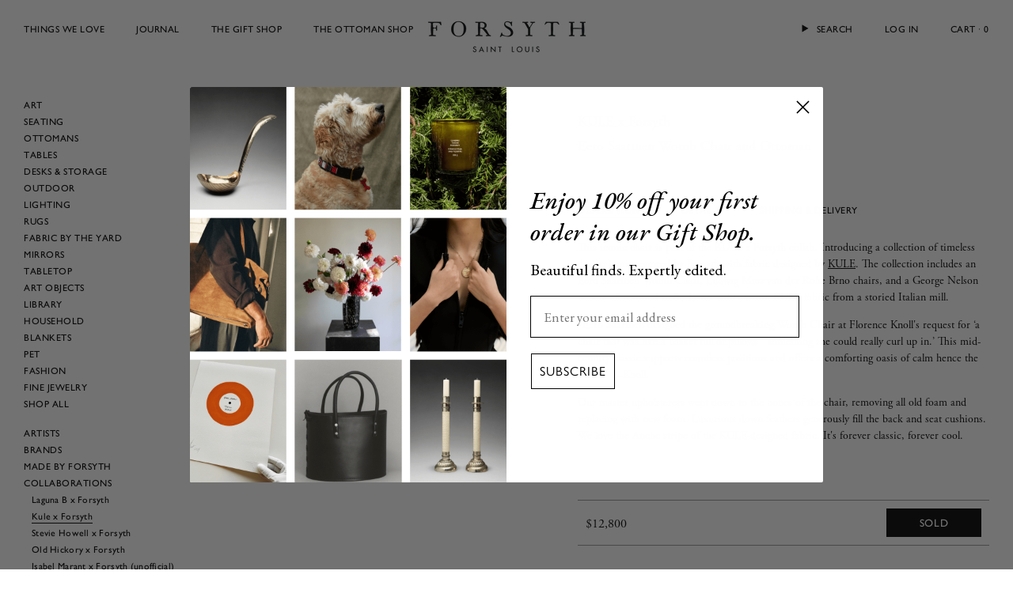

--- FILE ---
content_type: text/html; charset=utf-8
request_url: https://www.forsythart.com/collections/kule-x-forsyth/products/womb-chair-in-kule-fabric
body_size: 21794
content:
<!doctype html>

<!--
=====================================================================


        █   ▄▀▀▄ █  █ █▀▀▄ ▄▀▀▄   █▀▀▄ █▀▀▄ ▄▀▀▄ █   █ █▀▀▄
        █   █▄▄█ █  █ █▄▄▀ █▄▄█   █▀▀▄ █▄▄▀ █  █ █ ▄ █ █  █
        █▄▄ █  █ ▀▄▄▀ █  █ █  █   █▄▄▀ █ ▀▄ ▀▄▄▀ ▀▄▀▄▀ █  █

                        www.laurabrown.studio

=====================================================================
-->

<html class="no-js" lang="en">
<head>
  <!-- Google tag (gtag.js) -->
<script async src="https://www.googletagmanager.com/gtag/js?id=AW-963882593"></script>
<script>
window.dataLayer = window.dataLayer || [];
function gtag(){dataLayer.push(arguments);}
gtag('js', new Date()); gtag('config', 'AW-963882593');
</script>
  <meta charset="utf-8">
  <meta http-equiv="X-UA-Compatible" content="IE=edge">
  <meta name="viewport" content="width=device-width,initial-scale=1">
  <meta name="theme-color" content="">
  <link rel="canonical" href="https://www.forsythart.com/products/womb-chair-in-kule-fabric"><link rel="shortcut icon" href="//www.forsythart.com/cdn/shop/files/Black_F_Favicon_32x32_f4652cad-9acd-4809-8979-04e4a65bf081_32x32.png?v=1614314731" type="image/png"><title>Eero Saarinen Womb Chair and Ottoman
&ndash; FORSYTH</title><meta name="description" content="Description This iconic chair is part of the KULE x Forsyth collab. Introducing a collection of timeless design icons restored by Forsyth with fabric designed by KULE. The collection includes an Eero Saarinen Womb Chair, Ludwig Mies van der Rohe Brno chairs, and a George Nelson bench, all restored in St. Louis with cus"><link rel="stylesheet" href="https://use.typekit.net/szp7lci.css">

  


<meta property="og:site_name" content="FORSYTH">
<meta property="og:url" content="https://www.forsythart.com/products/womb-chair-in-kule-fabric">
<meta property="og:title" content="Eero Saarinen Womb Chair and Ottoman">
<meta property="og:type" content="product">
<meta property="og:description" content="Description This iconic chair is part of the KULE x Forsyth collab. Introducing a collection of timeless design icons restored by Forsyth with fabric designed by KULE. The collection includes an Eero Saarinen Womb Chair, Ludwig Mies van der Rohe Brno chairs, and a George Nelson bench, all restored in St. Louis with cus"><meta property="product:availability" content="oos">
  <meta property="product:price:amount" content="12,800">
  <meta property="product:price:currency" content="USD"><meta property="og:image" content="http://www.forsythart.com/cdn/shop/products/KULE_x_Forsyth_Womb_Chair_and_Ottoman_1.jpg?v=1611079847">
      <meta property="og:image:secure_url" content="https://www.forsythart.com/cdn/shop/products/KULE_x_Forsyth_Womb_Chair_and_Ottoman_1.jpg?v=1611079847">
      <meta property="og:image:width" content="1798">
      <meta property="og:image:height" content="1512">
      <meta property="og:image:alt" content="Eero Saarinen Womb Chair and Ottoman - FORSYTH"><meta property="og:image" content="http://www.forsythart.com/cdn/shop/products/KULE_x_Forsyth_Womb_Chair_and_Ottoman_10.jpg?v=1611079847">
      <meta property="og:image:secure_url" content="https://www.forsythart.com/cdn/shop/products/KULE_x_Forsyth_Womb_Chair_and_Ottoman_10.jpg?v=1611079847">
      <meta property="og:image:width" content="2006">
      <meta property="og:image:height" content="1512">
      <meta property="og:image:alt" content="Eero Saarinen Womb Chair and Ottoman - FORSYTH"><meta property="og:image" content="http://www.forsythart.com/cdn/shop/products/KULE_x_Forsyth_Womb_Chair_and_Ottoman_2.jpg?v=1611079847">
      <meta property="og:image:secure_url" content="https://www.forsythart.com/cdn/shop/products/KULE_x_Forsyth_Womb_Chair_and_Ottoman_2.jpg?v=1611079847">
      <meta property="og:image:width" content="1512">
      <meta property="og:image:height" content="1756">
      <meta property="og:image:alt" content="Eero Saarinen Womb Chair and Ottoman - FORSYTH">

<meta name="twitter:site" content="@">
<meta name="twitter:card" content="summary_large_image">
<meta name="twitter:title" content="Eero Saarinen Womb Chair and Ottoman">
<meta name="twitter:description" content="Description This iconic chair is part of the KULE x Forsyth collab. Introducing a collection of timeless design icons restored by Forsyth with fabric designed by KULE. The collection includes an Eero Saarinen Womb Chair, Ludwig Mies van der Rohe Brno chairs, and a George Nelson bench, all restored in St. Louis with cus">

  <style>
  
  

  

  :root {
    --color-accent: ;
    --color-body-text: ;
    --color-main-background: ;
    --color-border: ;

    --font-heading: , ;
    --font-body: , ;
    --font-body-weight: ;
    --font-body-style: ;
    --font-body-bold-weight: bold;
  }
</style>


  <script>
    document.documentElement.className = document.documentElement.className.replace('no-js', '');

    window.theme = {
      strings: {
        addToCart: "Add to Cart",
        soldOut: "Sold",
        unavailable: "Unavailable"
      },
      moneyFormat: "${{amount_no_decimals}}"
    };

    
  </script>
 <script src="https://www.powr.io/powr.js?platform=shopify"></script>
<link href="//www.forsythart.com/cdn/shop/t/21/assets/normalize@8.0.0.css?v=135214768515491260851750694636" rel="stylesheet" type="text/css" media="all" />
<link href="//www.forsythart.com/cdn/shop/t/21/assets/fonts.css?v=178057182373059944731750694643" rel="stylesheet" type="text/css" media="all" />
<link href="//www.forsythart.com/cdn/shop/t/21/assets/tailwind-output.css?v=111603181540343972631750694636" rel="stylesheet" type="text/css" media="all" />
<link href="//www.forsythart.com/cdn/shop/t/21/assets/theme.css?v=110605256762835980151750694637" rel="stylesheet" type="text/css" media="all" />
<link href="//www.forsythart.com/cdn/shop/t/21/assets/theme-overrides.css?v=35195817588852933621750694636" rel="stylesheet" type="text/css" media="all" />
<script src="https://cdn.jsdelivr.net/npm/lodash@4.17.21/lodash.min.js"></script>
<script src="https://code.jquery.com/jquery-3.7.1.js" integrity="sha256-eKhayi8LEQwp4NKxN+CfCh+3qOVUtJn3QNZ0TciWLP4=" crossorigin="anonymous"></script>
<script type="text/javascript" src="//www.forsythart.com/cdn/shop/t/21/assets/global.js?v=118212158915321865511750694636" defer="defer"></script>
<script type="text/javascript" src="//www.forsythart.com/cdn/shop/t/21/assets/global-custom.js?v=128517889592260569591750694636" defer="defer"></script>

  <script>window.performance && window.performance.mark && window.performance.mark('shopify.content_for_header.start');</script><meta name="facebook-domain-verification" content="r71b109lmiuebtf5mdcrroe8l55u6e">
<meta name="facebook-domain-verification" content="u7wme1nminhz1fn750lv5mswr8bfur">
<meta name="google-site-verification" content="OzNCvT7-P7HhnvuvfS4gQ5OYpc8PBJQHf-pedDQx0e0">
<meta id="shopify-digital-wallet" name="shopify-digital-wallet" content="/6959665/digital_wallets/dialog">
<meta name="shopify-checkout-api-token" content="6524c70b038c637e2ec491711ec51336">
<meta id="in-context-paypal-metadata" data-shop-id="6959665" data-venmo-supported="false" data-environment="production" data-locale="en_US" data-paypal-v4="true" data-currency="USD">
<link rel="alternate" type="application/json+oembed" href="https://www.forsythart.com/products/womb-chair-in-kule-fabric.oembed">
<script async="async" src="/checkouts/internal/preloads.js?locale=en-US"></script>
<link rel="preconnect" href="https://shop.app" crossorigin="anonymous">
<script async="async" src="https://shop.app/checkouts/internal/preloads.js?locale=en-US&shop_id=6959665" crossorigin="anonymous"></script>
<script id="apple-pay-shop-capabilities" type="application/json">{"shopId":6959665,"countryCode":"US","currencyCode":"USD","merchantCapabilities":["supports3DS"],"merchantId":"gid:\/\/shopify\/Shop\/6959665","merchantName":"FORSYTH","requiredBillingContactFields":["postalAddress","email"],"requiredShippingContactFields":["postalAddress","email"],"shippingType":"shipping","supportedNetworks":["visa","masterCard","amex","discover","elo","jcb"],"total":{"type":"pending","label":"FORSYTH","amount":"1.00"},"shopifyPaymentsEnabled":true,"supportsSubscriptions":true}</script>
<script id="shopify-features" type="application/json">{"accessToken":"6524c70b038c637e2ec491711ec51336","betas":["rich-media-storefront-analytics"],"domain":"www.forsythart.com","predictiveSearch":true,"shopId":6959665,"locale":"en"}</script>
<script>var Shopify = Shopify || {};
Shopify.shop = "forsyth.myshopify.com";
Shopify.locale = "en";
Shopify.currency = {"active":"USD","rate":"1.0"};
Shopify.country = "US";
Shopify.theme = {"name":"FORSYTH theme updated 2025 - main branch","id":180186186037,"schema_name":"Forsyth 2019","schema_version":"1.0.0","theme_store_id":null,"role":"main"};
Shopify.theme.handle = "null";
Shopify.theme.style = {"id":null,"handle":null};
Shopify.cdnHost = "www.forsythart.com/cdn";
Shopify.routes = Shopify.routes || {};
Shopify.routes.root = "/";</script>
<script type="module">!function(o){(o.Shopify=o.Shopify||{}).modules=!0}(window);</script>
<script>!function(o){function n(){var o=[];function n(){o.push(Array.prototype.slice.apply(arguments))}return n.q=o,n}var t=o.Shopify=o.Shopify||{};t.loadFeatures=n(),t.autoloadFeatures=n()}(window);</script>
<script>
  window.ShopifyPay = window.ShopifyPay || {};
  window.ShopifyPay.apiHost = "shop.app\/pay";
  window.ShopifyPay.redirectState = null;
</script>
<script id="shop-js-analytics" type="application/json">{"pageType":"product"}</script>
<script defer="defer" async type="module" src="//www.forsythart.com/cdn/shopifycloud/shop-js/modules/v2/client.init-shop-cart-sync_CGREiBkR.en.esm.js"></script>
<script defer="defer" async type="module" src="//www.forsythart.com/cdn/shopifycloud/shop-js/modules/v2/chunk.common_Bt2Up4BP.esm.js"></script>
<script type="module">
  await import("//www.forsythart.com/cdn/shopifycloud/shop-js/modules/v2/client.init-shop-cart-sync_CGREiBkR.en.esm.js");
await import("//www.forsythart.com/cdn/shopifycloud/shop-js/modules/v2/chunk.common_Bt2Up4BP.esm.js");

  window.Shopify.SignInWithShop?.initShopCartSync?.({"fedCMEnabled":true,"windoidEnabled":true});

</script>
<script>
  window.Shopify = window.Shopify || {};
  if (!window.Shopify.featureAssets) window.Shopify.featureAssets = {};
  window.Shopify.featureAssets['shop-js'] = {"shop-cart-sync":["modules/v2/client.shop-cart-sync_CQNAmp__.en.esm.js","modules/v2/chunk.common_Bt2Up4BP.esm.js"],"init-windoid":["modules/v2/client.init-windoid_BMafEeJe.en.esm.js","modules/v2/chunk.common_Bt2Up4BP.esm.js"],"shop-cash-offers":["modules/v2/client.shop-cash-offers_3d66YIS3.en.esm.js","modules/v2/chunk.common_Bt2Up4BP.esm.js","modules/v2/chunk.modal_Dk0o9ppo.esm.js"],"init-fed-cm":["modules/v2/client.init-fed-cm_B-WG4sqw.en.esm.js","modules/v2/chunk.common_Bt2Up4BP.esm.js"],"shop-toast-manager":["modules/v2/client.shop-toast-manager_DhuhblEJ.en.esm.js","modules/v2/chunk.common_Bt2Up4BP.esm.js"],"shop-button":["modules/v2/client.shop-button_B5xLHL5j.en.esm.js","modules/v2/chunk.common_Bt2Up4BP.esm.js"],"avatar":["modules/v2/client.avatar_BTnouDA3.en.esm.js"],"init-shop-email-lookup-coordinator":["modules/v2/client.init-shop-email-lookup-coordinator_hqFayTDE.en.esm.js","modules/v2/chunk.common_Bt2Up4BP.esm.js"],"init-shop-cart-sync":["modules/v2/client.init-shop-cart-sync_CGREiBkR.en.esm.js","modules/v2/chunk.common_Bt2Up4BP.esm.js"],"shop-login-button":["modules/v2/client.shop-login-button_g5QkWrqe.en.esm.js","modules/v2/chunk.common_Bt2Up4BP.esm.js","modules/v2/chunk.modal_Dk0o9ppo.esm.js"],"pay-button":["modules/v2/client.pay-button_Cuf0bNvL.en.esm.js","modules/v2/chunk.common_Bt2Up4BP.esm.js"],"init-shop-for-new-customer-accounts":["modules/v2/client.init-shop-for-new-customer-accounts_Bxwhl6__.en.esm.js","modules/v2/client.shop-login-button_g5QkWrqe.en.esm.js","modules/v2/chunk.common_Bt2Up4BP.esm.js","modules/v2/chunk.modal_Dk0o9ppo.esm.js"],"init-customer-accounts-sign-up":["modules/v2/client.init-customer-accounts-sign-up_al3d1WE3.en.esm.js","modules/v2/client.shop-login-button_g5QkWrqe.en.esm.js","modules/v2/chunk.common_Bt2Up4BP.esm.js","modules/v2/chunk.modal_Dk0o9ppo.esm.js"],"shop-follow-button":["modules/v2/client.shop-follow-button_B9MutJJO.en.esm.js","modules/v2/chunk.common_Bt2Up4BP.esm.js","modules/v2/chunk.modal_Dk0o9ppo.esm.js"],"checkout-modal":["modules/v2/client.checkout-modal_OBPaeP-J.en.esm.js","modules/v2/chunk.common_Bt2Up4BP.esm.js","modules/v2/chunk.modal_Dk0o9ppo.esm.js"],"init-customer-accounts":["modules/v2/client.init-customer-accounts_Brxa5h1K.en.esm.js","modules/v2/client.shop-login-button_g5QkWrqe.en.esm.js","modules/v2/chunk.common_Bt2Up4BP.esm.js","modules/v2/chunk.modal_Dk0o9ppo.esm.js"],"lead-capture":["modules/v2/client.lead-capture_BBBv1Qpe.en.esm.js","modules/v2/chunk.common_Bt2Up4BP.esm.js","modules/v2/chunk.modal_Dk0o9ppo.esm.js"],"shop-login":["modules/v2/client.shop-login_DoNRI_y4.en.esm.js","modules/v2/chunk.common_Bt2Up4BP.esm.js","modules/v2/chunk.modal_Dk0o9ppo.esm.js"],"payment-terms":["modules/v2/client.payment-terms_BlOJedZ2.en.esm.js","modules/v2/chunk.common_Bt2Up4BP.esm.js","modules/v2/chunk.modal_Dk0o9ppo.esm.js"]};
</script>
<script>(function() {
  var isLoaded = false;
  function asyncLoad() {
    if (isLoaded) return;
    isLoaded = true;
    var urls = ["\/\/d1w86dhf197kq6.cloudfront.net\/powr.js?powr-token=forsyth.myshopify.com\u0026external-type=shopify\u0026shop=forsyth.myshopify.com","\/\/d1w86dhf197kq6.cloudfront.net\/powr.js?powr-token=forsyth.myshopify.com\u0026external-type=shopify\u0026shop=forsyth.myshopify.com","\/\/www.powr.io\/powr.js?powr-token=forsyth.myshopify.com\u0026external-type=shopify\u0026shop=forsyth.myshopify.com","\/\/www.powr.io\/powr.js?powr-token=forsyth.myshopify.com\u0026external-type=shopify\u0026shop=forsyth.myshopify.com","https:\/\/d10lpsik1i8c69.cloudfront.net\/w.js?shop=forsyth.myshopify.com","https:\/\/cdn.nfcube.com\/instafeed-8072f48119f22ed74ef5d38c66aec36e.js?shop=forsyth.myshopify.com"];
    for (var i = 0; i < urls.length; i++) {
      var s = document.createElement('script');
      s.type = 'text/javascript';
      s.async = true;
      s.src = urls[i];
      var x = document.getElementsByTagName('script')[0];
      x.parentNode.insertBefore(s, x);
    }
  };
  if(window.attachEvent) {
    window.attachEvent('onload', asyncLoad);
  } else {
    window.addEventListener('load', asyncLoad, false);
  }
})();</script>
<script id="__st">var __st={"a":6959665,"offset":-21600,"reqid":"14679bc9-2140-4e56-bc0e-154e4d413c10-1762855850","pageurl":"www.forsythart.com\/collections\/kule-x-forsyth\/products\/womb-chair-in-kule-fabric","u":"f03ca906c876","p":"product","rtyp":"product","rid":4180680114273};</script>
<script>window.ShopifyPaypalV4VisibilityTracking = true;</script>
<script id="captcha-bootstrap">!function(){'use strict';const t='contact',e='account',n='new_comment',o=[[t,t],['blogs',n],['comments',n],[t,'customer']],c=[[e,'customer_login'],[e,'guest_login'],[e,'recover_customer_password'],[e,'create_customer']],r=t=>t.map((([t,e])=>`form[action*='/${t}']:not([data-nocaptcha='true']) input[name='form_type'][value='${e}']`)).join(','),a=t=>()=>t?[...document.querySelectorAll(t)].map((t=>t.form)):[];function s(){const t=[...o],e=r(t);return a(e)}const i='password',u='form_key',d=['recaptcha-v3-token','g-recaptcha-response','h-captcha-response',i],f=()=>{try{return window.sessionStorage}catch{return}},m='__shopify_v',_=t=>t.elements[u];function p(t,e,n=!1){try{const o=window.sessionStorage,c=JSON.parse(o.getItem(e)),{data:r}=function(t){const{data:e,action:n}=t;return t[m]||n?{data:e,action:n}:{data:t,action:n}}(c);for(const[e,n]of Object.entries(r))t.elements[e]&&(t.elements[e].value=n);n&&o.removeItem(e)}catch(o){console.error('form repopulation failed',{error:o})}}const l='form_type',E='cptcha';function T(t){t.dataset[E]=!0}const w=window,h=w.document,L='Shopify',v='ce_forms',y='captcha';let A=!1;((t,e)=>{const n=(g='f06e6c50-85a8-45c8-87d0-21a2b65856fe',I='https://cdn.shopify.com/shopifycloud/storefront-forms-hcaptcha/ce_storefront_forms_captcha_hcaptcha.v1.5.2.iife.js',D={infoText:'Protected by hCaptcha',privacyText:'Privacy',termsText:'Terms'},(t,e,n)=>{const o=w[L][v],c=o.bindForm;if(c)return c(t,g,e,D).then(n);var r;o.q.push([[t,g,e,D],n]),r=I,A||(h.body.append(Object.assign(h.createElement('script'),{id:'captcha-provider',async:!0,src:r})),A=!0)});var g,I,D;w[L]=w[L]||{},w[L][v]=w[L][v]||{},w[L][v].q=[],w[L][y]=w[L][y]||{},w[L][y].protect=function(t,e){n(t,void 0,e),T(t)},Object.freeze(w[L][y]),function(t,e,n,w,h,L){const[v,y,A,g]=function(t,e,n){const i=e?o:[],u=t?c:[],d=[...i,...u],f=r(d),m=r(i),_=r(d.filter((([t,e])=>n.includes(e))));return[a(f),a(m),a(_),s()]}(w,h,L),I=t=>{const e=t.target;return e instanceof HTMLFormElement?e:e&&e.form},D=t=>v().includes(t);t.addEventListener('submit',(t=>{const e=I(t);if(!e)return;const n=D(e)&&!e.dataset.hcaptchaBound&&!e.dataset.recaptchaBound,o=_(e),c=g().includes(e)&&(!o||!o.value);(n||c)&&t.preventDefault(),c&&!n&&(function(t){try{if(!f())return;!function(t){const e=f();if(!e)return;const n=_(t);if(!n)return;const o=n.value;o&&e.removeItem(o)}(t);const e=Array.from(Array(32),(()=>Math.random().toString(36)[2])).join('');!function(t,e){_(t)||t.append(Object.assign(document.createElement('input'),{type:'hidden',name:u})),t.elements[u].value=e}(t,e),function(t,e){const n=f();if(!n)return;const o=[...t.querySelectorAll(`input[type='${i}']`)].map((({name:t})=>t)),c=[...d,...o],r={};for(const[a,s]of new FormData(t).entries())c.includes(a)||(r[a]=s);n.setItem(e,JSON.stringify({[m]:1,action:t.action,data:r}))}(t,e)}catch(e){console.error('failed to persist form',e)}}(e),e.submit())}));const S=(t,e)=>{t&&!t.dataset[E]&&(n(t,e.some((e=>e===t))),T(t))};for(const o of['focusin','change'])t.addEventListener(o,(t=>{const e=I(t);D(e)&&S(e,y())}));const B=e.get('form_key'),M=e.get(l),P=B&&M;t.addEventListener('DOMContentLoaded',(()=>{const t=y();if(P)for(const e of t)e.elements[l].value===M&&p(e,B);[...new Set([...A(),...v().filter((t=>'true'===t.dataset.shopifyCaptcha))])].forEach((e=>S(e,t)))}))}(h,new URLSearchParams(w.location.search),n,t,e,['guest_login'])})(!0,!0)}();</script>
<script integrity="sha256-52AcMU7V7pcBOXWImdc/TAGTFKeNjmkeM1Pvks/DTgc=" data-source-attribution="shopify.loadfeatures" defer="defer" src="//www.forsythart.com/cdn/shopifycloud/storefront/assets/storefront/load_feature-81c60534.js" crossorigin="anonymous"></script>
<script crossorigin="anonymous" defer="defer" src="//www.forsythart.com/cdn/shopifycloud/storefront/assets/shopify_pay/storefront-65b4c6d7.js?v=20250812"></script>
<script data-source-attribution="shopify.dynamic_checkout.dynamic.init">var Shopify=Shopify||{};Shopify.PaymentButton=Shopify.PaymentButton||{isStorefrontPortableWallets:!0,init:function(){window.Shopify.PaymentButton.init=function(){};var t=document.createElement("script");t.src="https://www.forsythart.com/cdn/shopifycloud/portable-wallets/latest/portable-wallets.en.js",t.type="module",document.head.appendChild(t)}};
</script>
<script data-source-attribution="shopify.dynamic_checkout.buyer_consent">
  function portableWalletsHideBuyerConsent(e){var t=document.getElementById("shopify-buyer-consent"),n=document.getElementById("shopify-subscription-policy-button");t&&n&&(t.classList.add("hidden"),t.setAttribute("aria-hidden","true"),n.removeEventListener("click",e))}function portableWalletsShowBuyerConsent(e){var t=document.getElementById("shopify-buyer-consent"),n=document.getElementById("shopify-subscription-policy-button");t&&n&&(t.classList.remove("hidden"),t.removeAttribute("aria-hidden"),n.addEventListener("click",e))}window.Shopify?.PaymentButton&&(window.Shopify.PaymentButton.hideBuyerConsent=portableWalletsHideBuyerConsent,window.Shopify.PaymentButton.showBuyerConsent=portableWalletsShowBuyerConsent);
</script>
<script data-source-attribution="shopify.dynamic_checkout.cart.bootstrap">document.addEventListener("DOMContentLoaded",(function(){function t(){return document.querySelector("shopify-accelerated-checkout-cart, shopify-accelerated-checkout")}if(t())Shopify.PaymentButton.init();else{new MutationObserver((function(e,n){t()&&(Shopify.PaymentButton.init(),n.disconnect())})).observe(document.body,{childList:!0,subtree:!0})}}));
</script>
<link id="shopify-accelerated-checkout-styles" rel="stylesheet" media="screen" href="https://www.forsythart.com/cdn/shopifycloud/portable-wallets/latest/accelerated-checkout-backwards-compat.css" crossorigin="anonymous">
<style id="shopify-accelerated-checkout-cart">
        #shopify-buyer-consent {
  margin-top: 1em;
  display: inline-block;
  width: 100%;
}

#shopify-buyer-consent.hidden {
  display: none;
}

#shopify-subscription-policy-button {
  background: none;
  border: none;
  padding: 0;
  text-decoration: underline;
  font-size: inherit;
  cursor: pointer;
}

#shopify-subscription-policy-button::before {
  box-shadow: none;
}

      </style>

<script>window.performance && window.performance.mark && window.performance.mark('shopify.content_for_header.end');</script>
<!-- BEGIN app block: shopify://apps/klaviyo-email-marketing-sms/blocks/klaviyo-onsite-embed/2632fe16-c075-4321-a88b-50b567f42507 -->












  <script async src="https://static.klaviyo.com/onsite/js/R8DpPT/klaviyo.js?company_id=R8DpPT"></script>
  <script>!function(){if(!window.klaviyo){window._klOnsite=window._klOnsite||[];try{window.klaviyo=new Proxy({},{get:function(n,i){return"push"===i?function(){var n;(n=window._klOnsite).push.apply(n,arguments)}:function(){for(var n=arguments.length,o=new Array(n),w=0;w<n;w++)o[w]=arguments[w];var t="function"==typeof o[o.length-1]?o.pop():void 0,e=new Promise((function(n){window._klOnsite.push([i].concat(o,[function(i){t&&t(i),n(i)}]))}));return e}}})}catch(n){window.klaviyo=window.klaviyo||[],window.klaviyo.push=function(){var n;(n=window._klOnsite).push.apply(n,arguments)}}}}();</script>

  
    <script id="viewed_product">
      if (item == null) {
        var _learnq = _learnq || [];

        var MetafieldReviews = null
        var MetafieldYotpoRating = null
        var MetafieldYotpoCount = null
        var MetafieldLooxRating = null
        var MetafieldLooxCount = null
        var okendoProduct = null
        var okendoProductReviewCount = null
        var okendoProductReviewAverageValue = null
        try {
          // The following fields are used for Customer Hub recently viewed in order to add reviews.
          // This information is not part of __kla_viewed. Instead, it is part of __kla_viewed_reviewed_items
          MetafieldReviews = {};
          MetafieldYotpoRating = null
          MetafieldYotpoCount = null
          MetafieldLooxRating = null
          MetafieldLooxCount = null

          okendoProduct = null
          // If the okendo metafield is not legacy, it will error, which then requires the new json formatted data
          if (okendoProduct && 'error' in okendoProduct) {
            okendoProduct = null
          }
          okendoProductReviewCount = okendoProduct ? okendoProduct.reviewCount : null
          okendoProductReviewAverageValue = okendoProduct ? okendoProduct.reviewAverageValue : null
        } catch (error) {
          console.error('Error in Klaviyo onsite reviews tracking:', error);
        }

        var item = {
          Name: "Eero Saarinen Womb Chair and Ottoman",
          ProductID: 4180680114273,
          Categories: ["Kule x Forsyth","Sold","Womb Chairs"],
          ImageURL: "https://www.forsythart.com/cdn/shop/products/KULE_x_Forsyth_Womb_Chair_and_Ottoman_1_grande.jpg?v=1611079847",
          URL: "https://www.forsythart.com/products/womb-chair-in-kule-fabric",
          Brand: "KULE x Forsyth",
          Price: "$12,800",
          Value: "12,800",
          CompareAtPrice: "$0"
        };
        _learnq.push(['track', 'Viewed Product', item]);
        _learnq.push(['trackViewedItem', {
          Title: item.Name,
          ItemId: item.ProductID,
          Categories: item.Categories,
          ImageUrl: item.ImageURL,
          Url: item.URL,
          Metadata: {
            Brand: item.Brand,
            Price: item.Price,
            Value: item.Value,
            CompareAtPrice: item.CompareAtPrice
          },
          metafields:{
            reviews: MetafieldReviews,
            yotpo:{
              rating: MetafieldYotpoRating,
              count: MetafieldYotpoCount,
            },
            loox:{
              rating: MetafieldLooxRating,
              count: MetafieldLooxCount,
            },
            okendo: {
              rating: okendoProductReviewAverageValue,
              count: okendoProductReviewCount,
            }
          }
        }]);
      }
    </script>
  




  <script>
    window.klaviyoReviewsProductDesignMode = false
  </script>







<!-- END app block --><link href="https://monorail-edge.shopifysvc.com" rel="dns-prefetch">
<script>(function(){if ("sendBeacon" in navigator && "performance" in window) {try {var session_token_from_headers = performance.getEntriesByType('navigation')[0].serverTiming.find(x => x.name == '_s').description;} catch {var session_token_from_headers = undefined;}var session_cookie_matches = document.cookie.match(/_shopify_s=([^;]*)/);var session_token_from_cookie = session_cookie_matches && session_cookie_matches.length === 2 ? session_cookie_matches[1] : "";var session_token = session_token_from_headers || session_token_from_cookie || "";function handle_abandonment_event(e) {var entries = performance.getEntries().filter(function(entry) {return /monorail-edge.shopifysvc.com/.test(entry.name);});if (!window.abandonment_tracked && entries.length === 0) {window.abandonment_tracked = true;var currentMs = Date.now();var navigation_start = performance.timing.navigationStart;var payload = {shop_id: 6959665,url: window.location.href,navigation_start,duration: currentMs - navigation_start,session_token,page_type: "product"};window.navigator.sendBeacon("https://monorail-edge.shopifysvc.com/v1/produce", JSON.stringify({schema_id: "online_store_buyer_site_abandonment/1.1",payload: payload,metadata: {event_created_at_ms: currentMs,event_sent_at_ms: currentMs}}));}}window.addEventListener('pagehide', handle_abandonment_event);}}());</script>
<script id="web-pixels-manager-setup">(function e(e,d,r,n,o){if(void 0===o&&(o={}),!Boolean(null===(a=null===(i=window.Shopify)||void 0===i?void 0:i.analytics)||void 0===a?void 0:a.replayQueue)){var i,a;window.Shopify=window.Shopify||{};var t=window.Shopify;t.analytics=t.analytics||{};var s=t.analytics;s.replayQueue=[],s.publish=function(e,d,r){return s.replayQueue.push([e,d,r]),!0};try{self.performance.mark("wpm:start")}catch(e){}var l=function(){var e={modern:/Edge?\/(1{2}[4-9]|1[2-9]\d|[2-9]\d{2}|\d{4,})\.\d+(\.\d+|)|Firefox\/(1{2}[4-9]|1[2-9]\d|[2-9]\d{2}|\d{4,})\.\d+(\.\d+|)|Chrom(ium|e)\/(9{2}|\d{3,})\.\d+(\.\d+|)|(Maci|X1{2}).+ Version\/(15\.\d+|(1[6-9]|[2-9]\d|\d{3,})\.\d+)([,.]\d+|)( \(\w+\)|)( Mobile\/\w+|) Safari\/|Chrome.+OPR\/(9{2}|\d{3,})\.\d+\.\d+|(CPU[ +]OS|iPhone[ +]OS|CPU[ +]iPhone|CPU IPhone OS|CPU iPad OS)[ +]+(15[._]\d+|(1[6-9]|[2-9]\d|\d{3,})[._]\d+)([._]\d+|)|Android:?[ /-](13[3-9]|1[4-9]\d|[2-9]\d{2}|\d{4,})(\.\d+|)(\.\d+|)|Android.+Firefox\/(13[5-9]|1[4-9]\d|[2-9]\d{2}|\d{4,})\.\d+(\.\d+|)|Android.+Chrom(ium|e)\/(13[3-9]|1[4-9]\d|[2-9]\d{2}|\d{4,})\.\d+(\.\d+|)|SamsungBrowser\/([2-9]\d|\d{3,})\.\d+/,legacy:/Edge?\/(1[6-9]|[2-9]\d|\d{3,})\.\d+(\.\d+|)|Firefox\/(5[4-9]|[6-9]\d|\d{3,})\.\d+(\.\d+|)|Chrom(ium|e)\/(5[1-9]|[6-9]\d|\d{3,})\.\d+(\.\d+|)([\d.]+$|.*Safari\/(?![\d.]+ Edge\/[\d.]+$))|(Maci|X1{2}).+ Version\/(10\.\d+|(1[1-9]|[2-9]\d|\d{3,})\.\d+)([,.]\d+|)( \(\w+\)|)( Mobile\/\w+|) Safari\/|Chrome.+OPR\/(3[89]|[4-9]\d|\d{3,})\.\d+\.\d+|(CPU[ +]OS|iPhone[ +]OS|CPU[ +]iPhone|CPU IPhone OS|CPU iPad OS)[ +]+(10[._]\d+|(1[1-9]|[2-9]\d|\d{3,})[._]\d+)([._]\d+|)|Android:?[ /-](13[3-9]|1[4-9]\d|[2-9]\d{2}|\d{4,})(\.\d+|)(\.\d+|)|Mobile Safari.+OPR\/([89]\d|\d{3,})\.\d+\.\d+|Android.+Firefox\/(13[5-9]|1[4-9]\d|[2-9]\d{2}|\d{4,})\.\d+(\.\d+|)|Android.+Chrom(ium|e)\/(13[3-9]|1[4-9]\d|[2-9]\d{2}|\d{4,})\.\d+(\.\d+|)|Android.+(UC? ?Browser|UCWEB|U3)[ /]?(15\.([5-9]|\d{2,})|(1[6-9]|[2-9]\d|\d{3,})\.\d+)\.\d+|SamsungBrowser\/(5\.\d+|([6-9]|\d{2,})\.\d+)|Android.+MQ{2}Browser\/(14(\.(9|\d{2,})|)|(1[5-9]|[2-9]\d|\d{3,})(\.\d+|))(\.\d+|)|K[Aa][Ii]OS\/(3\.\d+|([4-9]|\d{2,})\.\d+)(\.\d+|)/},d=e.modern,r=e.legacy,n=navigator.userAgent;return n.match(d)?"modern":n.match(r)?"legacy":"unknown"}(),u="modern"===l?"modern":"legacy",c=(null!=n?n:{modern:"",legacy:""})[u],f=function(e){return[e.baseUrl,"/wpm","/b",e.hashVersion,"modern"===e.buildTarget?"m":"l",".js"].join("")}({baseUrl:d,hashVersion:r,buildTarget:u}),m=function(e){var d=e.version,r=e.bundleTarget,n=e.surface,o=e.pageUrl,i=e.monorailEndpoint;return{emit:function(e){var a=e.status,t=e.errorMsg,s=(new Date).getTime(),l=JSON.stringify({metadata:{event_sent_at_ms:s},events:[{schema_id:"web_pixels_manager_load/3.1",payload:{version:d,bundle_target:r,page_url:o,status:a,surface:n,error_msg:t},metadata:{event_created_at_ms:s}}]});if(!i)return console&&console.warn&&console.warn("[Web Pixels Manager] No Monorail endpoint provided, skipping logging."),!1;try{return self.navigator.sendBeacon.bind(self.navigator)(i,l)}catch(e){}var u=new XMLHttpRequest;try{return u.open("POST",i,!0),u.setRequestHeader("Content-Type","text/plain"),u.send(l),!0}catch(e){return console&&console.warn&&console.warn("[Web Pixels Manager] Got an unhandled error while logging to Monorail."),!1}}}}({version:r,bundleTarget:l,surface:e.surface,pageUrl:self.location.href,monorailEndpoint:e.monorailEndpoint});try{o.browserTarget=l,function(e){var d=e.src,r=e.async,n=void 0===r||r,o=e.onload,i=e.onerror,a=e.sri,t=e.scriptDataAttributes,s=void 0===t?{}:t,l=document.createElement("script"),u=document.querySelector("head"),c=document.querySelector("body");if(l.async=n,l.src=d,a&&(l.integrity=a,l.crossOrigin="anonymous"),s)for(var f in s)if(Object.prototype.hasOwnProperty.call(s,f))try{l.dataset[f]=s[f]}catch(e){}if(o&&l.addEventListener("load",o),i&&l.addEventListener("error",i),u)u.appendChild(l);else{if(!c)throw new Error("Did not find a head or body element to append the script");c.appendChild(l)}}({src:f,async:!0,onload:function(){if(!function(){var e,d;return Boolean(null===(d=null===(e=window.Shopify)||void 0===e?void 0:e.analytics)||void 0===d?void 0:d.initialized)}()){var d=window.webPixelsManager.init(e)||void 0;if(d){var r=window.Shopify.analytics;r.replayQueue.forEach((function(e){var r=e[0],n=e[1],o=e[2];d.publishCustomEvent(r,n,o)})),r.replayQueue=[],r.publish=d.publishCustomEvent,r.visitor=d.visitor,r.initialized=!0}}},onerror:function(){return m.emit({status:"failed",errorMsg:"".concat(f," has failed to load")})},sri:function(e){var d=/^sha384-[A-Za-z0-9+/=]+$/;return"string"==typeof e&&d.test(e)}(c)?c:"",scriptDataAttributes:o}),m.emit({status:"loading"})}catch(e){m.emit({status:"failed",errorMsg:(null==e?void 0:e.message)||"Unknown error"})}}})({shopId: 6959665,storefrontBaseUrl: "https://www.forsythart.com",extensionsBaseUrl: "https://extensions.shopifycdn.com/cdn/shopifycloud/web-pixels-manager",monorailEndpoint: "https://monorail-edge.shopifysvc.com/unstable/produce_batch",surface: "storefront-renderer",enabledBetaFlags: ["2dca8a86"],webPixelsConfigList: [{"id":"1922367797","configuration":"{\"accountID\":\"R8DpPT\",\"webPixelConfig\":\"eyJlbmFibGVBZGRlZFRvQ2FydEV2ZW50cyI6IHRydWV9\"}","eventPayloadVersion":"v1","runtimeContext":"STRICT","scriptVersion":"9a3e1117c25e3d7955a2b89bcfe1cdfd","type":"APP","apiClientId":123074,"privacyPurposes":["ANALYTICS","MARKETING"],"dataSharingAdjustments":{"protectedCustomerApprovalScopes":["read_customer_address","read_customer_email","read_customer_name","read_customer_personal_data","read_customer_phone"]}},{"id":"155353397","eventPayloadVersion":"1","runtimeContext":"LAX","scriptVersion":"2","type":"CUSTOM","privacyPurposes":["ANALYTICS","MARKETING","SALE_OF_DATA"],"name":"CAPIFIX"},{"id":"shopify-app-pixel","configuration":"{}","eventPayloadVersion":"v1","runtimeContext":"STRICT","scriptVersion":"0450","apiClientId":"shopify-pixel","type":"APP","privacyPurposes":["ANALYTICS","MARKETING"]},{"id":"shopify-custom-pixel","eventPayloadVersion":"v1","runtimeContext":"LAX","scriptVersion":"0450","apiClientId":"shopify-pixel","type":"CUSTOM","privacyPurposes":["ANALYTICS","MARKETING"]}],isMerchantRequest: false,initData: {"shop":{"name":"FORSYTH","paymentSettings":{"currencyCode":"USD"},"myshopifyDomain":"forsyth.myshopify.com","countryCode":"US","storefrontUrl":"https:\/\/www.forsythart.com"},"customer":null,"cart":null,"checkout":null,"productVariants":[{"price":{"amount":12800.0,"currencyCode":"USD"},"product":{"title":"Eero Saarinen Womb Chair and Ottoman","vendor":"KULE x Forsyth","id":"4180680114273","untranslatedTitle":"Eero Saarinen Womb Chair and Ottoman","url":"\/products\/womb-chair-in-kule-fabric","type":"Furniture"},"id":"30341768478817","image":{"src":"\/\/www.forsythart.com\/cdn\/shop\/products\/KULE_x_Forsyth_Womb_Chair_and_Ottoman_1.jpg?v=1611079847"},"sku":"","title":"Default Title","untranslatedTitle":"Default Title"}],"purchasingCompany":null},},"https://www.forsythart.com/cdn","ae1676cfwd2530674p4253c800m34e853cb",{"modern":"","legacy":""},{"shopId":"6959665","storefrontBaseUrl":"https:\/\/www.forsythart.com","extensionBaseUrl":"https:\/\/extensions.shopifycdn.com\/cdn\/shopifycloud\/web-pixels-manager","surface":"storefront-renderer","enabledBetaFlags":"[\"2dca8a86\"]","isMerchantRequest":"false","hashVersion":"ae1676cfwd2530674p4253c800m34e853cb","publish":"custom","events":"[[\"page_viewed\",{}],[\"product_viewed\",{\"productVariant\":{\"price\":{\"amount\":12800.0,\"currencyCode\":\"USD\"},\"product\":{\"title\":\"Eero Saarinen Womb Chair and Ottoman\",\"vendor\":\"KULE x Forsyth\",\"id\":\"4180680114273\",\"untranslatedTitle\":\"Eero Saarinen Womb Chair and Ottoman\",\"url\":\"\/products\/womb-chair-in-kule-fabric\",\"type\":\"Furniture\"},\"id\":\"30341768478817\",\"image\":{\"src\":\"\/\/www.forsythart.com\/cdn\/shop\/products\/KULE_x_Forsyth_Womb_Chair_and_Ottoman_1.jpg?v=1611079847\"},\"sku\":\"\",\"title\":\"Default Title\",\"untranslatedTitle\":\"Default Title\"}}]]"});</script><script>
  window.ShopifyAnalytics = window.ShopifyAnalytics || {};
  window.ShopifyAnalytics.meta = window.ShopifyAnalytics.meta || {};
  window.ShopifyAnalytics.meta.currency = 'USD';
  var meta = {"product":{"id":4180680114273,"gid":"gid:\/\/shopify\/Product\/4180680114273","vendor":"KULE x Forsyth","type":"Furniture","variants":[{"id":30341768478817,"price":1280000,"name":"Eero Saarinen Womb Chair and Ottoman","public_title":null,"sku":""}],"remote":false},"page":{"pageType":"product","resourceType":"product","resourceId":4180680114273}};
  for (var attr in meta) {
    window.ShopifyAnalytics.meta[attr] = meta[attr];
  }
</script>
<script class="analytics">
  (function () {
    var customDocumentWrite = function(content) {
      var jquery = null;

      if (window.jQuery) {
        jquery = window.jQuery;
      } else if (window.Checkout && window.Checkout.$) {
        jquery = window.Checkout.$;
      }

      if (jquery) {
        jquery('body').append(content);
      }
    };

    var hasLoggedConversion = function(token) {
      if (token) {
        return document.cookie.indexOf('loggedConversion=' + token) !== -1;
      }
      return false;
    }

    var setCookieIfConversion = function(token) {
      if (token) {
        var twoMonthsFromNow = new Date(Date.now());
        twoMonthsFromNow.setMonth(twoMonthsFromNow.getMonth() + 2);

        document.cookie = 'loggedConversion=' + token + '; expires=' + twoMonthsFromNow;
      }
    }

    var trekkie = window.ShopifyAnalytics.lib = window.trekkie = window.trekkie || [];
    if (trekkie.integrations) {
      return;
    }
    trekkie.methods = [
      'identify',
      'page',
      'ready',
      'track',
      'trackForm',
      'trackLink'
    ];
    trekkie.factory = function(method) {
      return function() {
        var args = Array.prototype.slice.call(arguments);
        args.unshift(method);
        trekkie.push(args);
        return trekkie;
      };
    };
    for (var i = 0; i < trekkie.methods.length; i++) {
      var key = trekkie.methods[i];
      trekkie[key] = trekkie.factory(key);
    }
    trekkie.load = function(config) {
      trekkie.config = config || {};
      trekkie.config.initialDocumentCookie = document.cookie;
      var first = document.getElementsByTagName('script')[0];
      var script = document.createElement('script');
      script.type = 'text/javascript';
      script.onerror = function(e) {
        var scriptFallback = document.createElement('script');
        scriptFallback.type = 'text/javascript';
        scriptFallback.onerror = function(error) {
                var Monorail = {
      produce: function produce(monorailDomain, schemaId, payload) {
        var currentMs = new Date().getTime();
        var event = {
          schema_id: schemaId,
          payload: payload,
          metadata: {
            event_created_at_ms: currentMs,
            event_sent_at_ms: currentMs
          }
        };
        return Monorail.sendRequest("https://" + monorailDomain + "/v1/produce", JSON.stringify(event));
      },
      sendRequest: function sendRequest(endpointUrl, payload) {
        // Try the sendBeacon API
        if (window && window.navigator && typeof window.navigator.sendBeacon === 'function' && typeof window.Blob === 'function' && !Monorail.isIos12()) {
          var blobData = new window.Blob([payload], {
            type: 'text/plain'
          });

          if (window.navigator.sendBeacon(endpointUrl, blobData)) {
            return true;
          } // sendBeacon was not successful

        } // XHR beacon

        var xhr = new XMLHttpRequest();

        try {
          xhr.open('POST', endpointUrl);
          xhr.setRequestHeader('Content-Type', 'text/plain');
          xhr.send(payload);
        } catch (e) {
          console.log(e);
        }

        return false;
      },
      isIos12: function isIos12() {
        return window.navigator.userAgent.lastIndexOf('iPhone; CPU iPhone OS 12_') !== -1 || window.navigator.userAgent.lastIndexOf('iPad; CPU OS 12_') !== -1;
      }
    };
    Monorail.produce('monorail-edge.shopifysvc.com',
      'trekkie_storefront_load_errors/1.1',
      {shop_id: 6959665,
      theme_id: 180186186037,
      app_name: "storefront",
      context_url: window.location.href,
      source_url: "//www.forsythart.com/cdn/s/trekkie.storefront.308893168db1679b4a9f8a086857af995740364f.min.js"});

        };
        scriptFallback.async = true;
        scriptFallback.src = '//www.forsythart.com/cdn/s/trekkie.storefront.308893168db1679b4a9f8a086857af995740364f.min.js';
        first.parentNode.insertBefore(scriptFallback, first);
      };
      script.async = true;
      script.src = '//www.forsythart.com/cdn/s/trekkie.storefront.308893168db1679b4a9f8a086857af995740364f.min.js';
      first.parentNode.insertBefore(script, first);
    };
    trekkie.load(
      {"Trekkie":{"appName":"storefront","development":false,"defaultAttributes":{"shopId":6959665,"isMerchantRequest":null,"themeId":180186186037,"themeCityHash":"16260469662595174619","contentLanguage":"en","currency":"USD","eventMetadataId":"c88374df-7389-4f25-926f-5b2339581308"},"isServerSideCookieWritingEnabled":true,"monorailRegion":"shop_domain","enabledBetaFlags":["f0df213a"]},"Session Attribution":{},"S2S":{"facebookCapiEnabled":false,"source":"trekkie-storefront-renderer","apiClientId":580111}}
    );

    var loaded = false;
    trekkie.ready(function() {
      if (loaded) return;
      loaded = true;

      window.ShopifyAnalytics.lib = window.trekkie;

      var originalDocumentWrite = document.write;
      document.write = customDocumentWrite;
      try { window.ShopifyAnalytics.merchantGoogleAnalytics.call(this); } catch(error) {};
      document.write = originalDocumentWrite;

      window.ShopifyAnalytics.lib.page(null,{"pageType":"product","resourceType":"product","resourceId":4180680114273,"shopifyEmitted":true});

      var match = window.location.pathname.match(/checkouts\/(.+)\/(thank_you|post_purchase)/)
      var token = match? match[1]: undefined;
      if (!hasLoggedConversion(token)) {
        setCookieIfConversion(token);
        window.ShopifyAnalytics.lib.track("Viewed Product",{"currency":"USD","variantId":30341768478817,"productId":4180680114273,"productGid":"gid:\/\/shopify\/Product\/4180680114273","name":"Eero Saarinen Womb Chair and Ottoman","price":"12800.00","sku":"","brand":"KULE x Forsyth","variant":null,"category":"Furniture","nonInteraction":true,"remote":false},undefined,undefined,{"shopifyEmitted":true});
      window.ShopifyAnalytics.lib.track("monorail:\/\/trekkie_storefront_viewed_product\/1.1",{"currency":"USD","variantId":30341768478817,"productId":4180680114273,"productGid":"gid:\/\/shopify\/Product\/4180680114273","name":"Eero Saarinen Womb Chair and Ottoman","price":"12800.00","sku":"","brand":"KULE x Forsyth","variant":null,"category":"Furniture","nonInteraction":true,"remote":false,"referer":"https:\/\/www.forsythart.com\/collections\/kule-x-forsyth\/products\/womb-chair-in-kule-fabric"});
      }
    });


        var eventsListenerScript = document.createElement('script');
        eventsListenerScript.async = true;
        eventsListenerScript.src = "//www.forsythart.com/cdn/shopifycloud/storefront/assets/shop_events_listener-3da45d37.js";
        document.getElementsByTagName('head')[0].appendChild(eventsListenerScript);

})();</script>
  <script>
  if (!window.ga || (window.ga && typeof window.ga !== 'function')) {
    window.ga = function ga() {
      (window.ga.q = window.ga.q || []).push(arguments);
      if (window.Shopify && window.Shopify.analytics && typeof window.Shopify.analytics.publish === 'function') {
        window.Shopify.analytics.publish("ga_stub_called", {}, {sendTo: "google_osp_migration"});
      }
      console.error("Shopify's Google Analytics stub called with:", Array.from(arguments), "\nSee https://help.shopify.com/manual/promoting-marketing/pixels/pixel-migration#google for more information.");
    };
    if (window.Shopify && window.Shopify.analytics && typeof window.Shopify.analytics.publish === 'function') {
      window.Shopify.analytics.publish("ga_stub_initialized", {}, {sendTo: "google_osp_migration"});
    }
  }
</script>
<script
  defer
  src="https://www.forsythart.com/cdn/shopifycloud/perf-kit/shopify-perf-kit-2.1.2.min.js"
  data-application="storefront-renderer"
  data-shop-id="6959665"
  data-render-region="gcp-us-central1"
  data-page-type="product"
  data-theme-instance-id="180186186037"
  data-theme-name="Forsyth 2019"
  data-theme-version="1.0.0"
  data-monorail-region="shop_domain"
  data-resource-timing-sampling-rate="10"
  data-shs="true"
  data-shs-beacon="true"
  data-shs-export-with-fetch="true"
  data-shs-logs-sample-rate="1"
></script>
</head>

<body id="eero-saarinen-womb-chair-and-ottoman" class="template-product ">

  <a class="in-page-link visually-hidden skip-link" href="#MainContent">Skip to content</a>

  <div id="container">
    <div id="shopify-section-navigation" class="shopify-section"><script type="text/javascript" src="//www.forsythart.com/cdn/shop/t/21/assets/breakpoints-js@1.0.6.js?v=55839226643467617931750694637"></script>
<script type="text/javascript" src="//www.forsythart.com/cdn/shop/t/21/assets/sticky-sidebar.js?v=105661731122803677331750694637" defer></script>
<script type="text/javascript" src="//www.forsythart.com/cdn/shop/t/21/assets/sticky-sidebar-custom.js?v=122177361177156378861750694637" defer></script>
<script type="text/javascript" src="//www.forsythart.com/cdn/shop/t/21/assets/component-search-form.js?v=169320781496675519631750694636" defer></script>
<script type="text/javascript" src="//www.forsythart.com/cdn/shop/t/21/assets/component-navigation.js?v=16434797783971667971750880032" defer></script>
<link href="//www.forsythart.com/cdn/shop/t/21/assets/component-search-form.css?v=145114250459170041201750694635" rel="stylesheet" type="text/css" media="all" />
<link href="//www.forsythart.com/cdn/shop/t/21/assets/animations.css?v=132958642344864033551750694636" rel="stylesheet" type="text/css" media="all" />


<site-nav>
  <header role="banner" class="logo">
  
    <div class="h1">
  
      <a href="/" class="logo__link">
        <img class="logo__link__image small--hide"
        src="//www.forsythart.com/cdn/shop/files/logo_205x.png?v=1614314725"
        srcset="//www.forsythart.com/cdn/shop/files/logo_205x.png?v=1614314725 1x, //www.forsythart.com/cdn/shop/files/logo_410x.png?v=1614314725 2x, //www.forsythart.com/cdn/shop/files/logo_615x.png?v=1614314725 3x, //www.forsythart.com/cdn/shop/files/logo_820x.png?v=1614314725 3x"
        alt="FORSYTH">
        <img class="logo__link__image medium-up--hide"
        src="//www.forsythart.com/cdn/shop/files/logo_130x.png?v=1614314725"
        srcset="//www.forsythart.com/cdn/shop/files/logo_130x.png?v=1614314725 1x, //www.forsythart.com/cdn/shop/files/logo_260x.png?v=1614314725 2x, //www.forsythart.com/cdn/shop/files/logo_390x.png?v=1614314725 3x, //www.forsythart.com/cdn/shop/files/logo_520x.png?v=1614314725 3x"
        alt="FORSYTH">
      </a>
  
    </div>
  

</header>
  <link href="//www.forsythart.com/cdn/shop/t/21/assets/header.css?v=169662092843185800871750694636" rel="stylesheet" type="text/css" media="all" />
<div id="header-container">
  <div class="header sans-serif-uppercase-m">

    <nav role="navigation" class="header__nav medium-down--hide">
  <ul class="header__nav__inner header__nav__inner--left">
    
      
        <li class="header__nav__item ">
          <a href="/pages/things-we-love">
            Things We Love
          </a>
        </li>
      
        <li class="header__nav__item ">
          <a href="/blogs/journal">
            Journal
          </a>
        </li>
      
        <li class="header__nav__item ">
          <a href="/collections/the-gift-shop">
            The Gift Shop
          </a>
        </li>
      
        <li class="header__nav__item ">
          <a href="/collections/the-ottoman-shop">
            The Ottoman Shop
          </a>
        </li>
      
    
  </ul>
</nav>
    <div class="header__nav large-up--hide">
  <div class="header__nav__inner header__nav__inner--left">
    <div class="header__mobile-menu-toggle">
      
        <a href="#">Menu</a>
      
    </div>
  </div>
</div>

    <div class="header__nav medium-down--hide">
  <div class="header__nav__inner header__nav__inner--right">
    <div class="header__nav__item ">
      <search-form class="search-form">
  <details>
    <summary for="Search-0" class="search-form__label">
      Search
    </summary>

    <form action="/search" method="get" role="search">
      <input type="search"
        class="search-form__input sans-serif-m"
        name="q"
        id="Search-0"
        value=""
        placeholder="Search our store">

      <button type="submit" class="button search-form__button">
        <svg xmlns="http://www.w3.org/2000/svg" width="20" height="20" class="icon" viewBox="0 0 20 20"><path d="M18.64 17.02l-5.31-5.31c.81-1.08 1.26-2.43 1.26-3.87C14.5 4.06 11.44 1 7.75 1S1 4.06 1 7.75s3.06 6.75 6.75 6.75c1.44 0 2.79-.45 3.87-1.26l5.31 5.31c.45.45 1.26.54 1.71.09.45-.36.45-1.17 0-1.62zM3.25 7.75c0-2.52 1.98-4.5 4.5-4.5s4.5 1.98 4.5 4.5-1.98 4.5-4.5 4.5-4.5-1.98-4.5-4.5z"/></svg>

        <span class="icon-fallback-text">Search</span>
      </button>
    </form>
</search-form>
    </div>
    
      
  
    <div class="header__nav__item ">
      <a href="/account/login" id="customer_login_link">Log in</a>
    </div>
    
  

    

    <div class="header__nav__item ">
      <a href="/cart">
        Cart&thinsp;&middot;&thinsp;0
      </a>
    </div>
  </div>
</div>
    <div class="header__nav large-up--hide">
  <div class="header__nav__inner header__nav__inner--right">
    <div class="header__nav__item ">
      <a href="/cart">
        Cart&thinsp;&middot;&thinsp;0
      </a>
    </div>
  </div>
</div>

  </div>
</div>

<script type="application/ld+json">
{
  "@context": "http://schema.org",
  "@type": "Organization",
  "name": "FORSYTH",
  "address": {
    "streetAddress": "10845 Baur Blvd.",
    "addressLocality": "Saint Louis",
    "addressRegion": "Missouri",
    "postalCode": "63132",
    "addressCountry": "United States",
    "telephone": "3144221118"
  },
  
    
    "logo": "https://www.forsythart.com/cdn/shop/files/logo_1941x.png?v=1614314725",
  
  "sameAs": [
    "",
    "https://www.facebook.com/forsythart/",
    "https://www.pinterest.de/forsythart/",
    "https://www.instagram.com/forsythart/",
    "http://forsythart.tumblr.com",
    "",
    "",
    ""
  ],
  "url": "https://www.forsythart.com"
}
</script>



  

<link href="//www.forsythart.com/cdn/shop/t/21/assets/sidebar.css?v=103145269018377997041750694636" rel="stylesheet" type="text/css" media="all" />

<div id="sidebar-container">
  <div class="sidebar sans-serif-uppercase-m ">
    <div class="sidebar__buttons">
      <div class="sidebar__back large-up--hide">
<svg width="22px" height="7px" viewBox="0 0 22 7" version="1.1" xmlns="http://www.w3.org/2000/svg" xmlns:xlink="http://www.w3.org/1999/xlink">
    <g id="Symbols" stroke="none" stroke-width="1" fill="none" fill-rule="evenodd">
        <g id="Line" fill="#000000" fill-rule="nonzero">
            <path d="M7.11111111,3 L21.75,3 L21.75,3.5 L7.11111111,3.5 L7.11111111,6.5 L0.111111111,3.25 L7.11111111,-8.8817842e-16 L7.11111111,3 Z"></path>
        </g>
    </g>
</svg></div>
      <div class="sidebar__close large-up--hide"><svg xmlns="http://www.w3.org/2000/svg" width="20" height="20" stroke-width="1" stroke="black" class="icon-close" viewBox="0 0 20 20">
    <line vector-effect="non-scaling-stroke" x1="0" y1="0" x2="20" y2="20" />
    <line vector-effect="non-scaling-stroke" x1="0" y1="20" x2="20" y2="0" />
</svg>
</div>
    </div>

    

    


    

    <!-- Desktop/Mobile Regular Sidebar, Mobile Blog Sidebar -->
    <div class="sidebar__inner ">
      
<div class="sidebar__content sidebar__content--blog-shop" >
  <div class="sidebar__scroll__top">
    <div class="sidebar__slide-area">
      
      
<ul class="sidebar__nav-outer ">
  
    
      <li class="sidebar__nav-outer__item has-children nav-item ">
        <span class="sidebar__nav-outer__item__title">
          Art
        </span>
        <ul class="sidebar__nav-inner">
          
            <li class="sidebar__nav-inner__item sans-serif-m secondary-nav-item ">
              <a href="/collections/all-art" class="sidebar__nav-inner__item__title">
                All Art
              </a>
            </li>
          
            <li class="sidebar__nav-inner__item sans-serif-m secondary-nav-item ">
              <a href="/collections/john-ohara" class="sidebar__nav-inner__item__title">
                John O'Hara
              </a>
            </li>
          
            <li class="sidebar__nav-inner__item sans-serif-m secondary-nav-item ">
              <a href="/collections/paintings" class="sidebar__nav-inner__item__title">
                Paintings
              </a>
            </li>
          
            <li class="sidebar__nav-inner__item sans-serif-m secondary-nav-item ">
              <a href="/collections/photography" class="sidebar__nav-inner__item__title">
                Photography
              </a>
            </li>
          
            <li class="sidebar__nav-inner__item sans-serif-m secondary-nav-item ">
              <a href="/collections/nasa-photographs" class="sidebar__nav-inner__item__title">
                NASA Photographs
              </a>
            </li>
          
            <li class="sidebar__nav-inner__item sans-serif-m secondary-nav-item ">
              <a href="/collections/prints-and-posters" class="sidebar__nav-inner__item__title">
                Prints and Posters
              </a>
            </li>
          
            <li class="sidebar__nav-inner__item sans-serif-m secondary-nav-item ">
              <a href="/collections/ceramics" class="sidebar__nav-inner__item__title">
                Ceramics
              </a>
            </li>
          
            <li class="sidebar__nav-inner__item sans-serif-m secondary-nav-item ">
              <a href="/collections/drawings" class="sidebar__nav-inner__item__title">
                Drawings
              </a>
            </li>
          
            <li class="sidebar__nav-inner__item sans-serif-m secondary-nav-item ">
              <a href="/collections/screenprints" class="sidebar__nav-inner__item__title">
                Screenprints and Lithographs
              </a>
            </li>
          
            <li class="sidebar__nav-inner__item sans-serif-m secondary-nav-item ">
              <a href="/collections/etchings" class="sidebar__nav-inner__item__title">
                Etchings
              </a>
            </li>
          
            <li class="sidebar__nav-inner__item sans-serif-m secondary-nav-item ">
              <a href="/collections/sculpture" class="sidebar__nav-inner__item__title">
                Sculpture
              </a>
            </li>
          
            <li class="sidebar__nav-inner__item sans-serif-m secondary-nav-item ">
              <a href="/collections/textiles-and-embroideries" class="sidebar__nav-inner__item__title">
                Textiles and Embroideries
              </a>
            </li>
          
            <li class="sidebar__nav-inner__item sans-serif-m secondary-nav-item ">
              <a href="/collections/glass" class="sidebar__nav-inner__item__title">
                Glass
              </a>
            </li>
          
        </ul>
      </li>
    
  
    
      <li class="sidebar__nav-outer__item has-children nav-item ">
        <span class="sidebar__nav-outer__item__title">
          Seating
        </span>
        <ul class="sidebar__nav-inner">
          
            <li class="sidebar__nav-inner__item sans-serif-m secondary-nav-item ">
              <a href="/collections/all-seating" class="sidebar__nav-inner__item__title">
                All Seating
              </a>
            </li>
          
            <li class="sidebar__nav-inner__item sans-serif-m secondary-nav-item ">
              <a href="/collections/seating-lounge-chair" class="sidebar__nav-inner__item__title">
                Lounge Chairs
              </a>
            </li>
          
            <li class="sidebar__nav-inner__item sans-serif-m secondary-nav-item ">
              <a href="/collections/seating-dining-chair" class="sidebar__nav-inner__item__title">
                Dining Chairs
              </a>
            </li>
          
            <li class="sidebar__nav-inner__item sans-serif-m secondary-nav-item ">
              <a href="/collections/seating-side-chair" class="sidebar__nav-inner__item__title">
                Side Chairs
              </a>
            </li>
          
            <li class="sidebar__nav-inner__item sans-serif-m secondary-nav-item ">
              <a href="/collections/seating-bar-stool" class="sidebar__nav-inner__item__title">
                Bar Stools
              </a>
            </li>
          
            <li class="sidebar__nav-inner__item sans-serif-m secondary-nav-item ">
              <a href="/collections/seating-stool" class="sidebar__nav-inner__item__title">
                Stools
              </a>
            </li>
          
            <li class="sidebar__nav-inner__item sans-serif-m secondary-nav-item ">
              <a href="/collections/seating-sofa" class="sidebar__nav-inner__item__title">
                Sofas
              </a>
            </li>
          
            <li class="sidebar__nav-inner__item sans-serif-m secondary-nav-item ">
              <a href="/collections/seating-daybed" class="sidebar__nav-inner__item__title">
                Daybeds
              </a>
            </li>
          
            <li class="sidebar__nav-inner__item sans-serif-m secondary-nav-item ">
              <a href="/collections/seating-bench" class="sidebar__nav-inner__item__title">
                Benches
              </a>
            </li>
          
        </ul>
      </li>
    
  
    
      <li class="sidebar__nav-outer__item has-children nav-item ">
        <span class="sidebar__nav-outer__item__title">
          Ottomans
        </span>
        <ul class="sidebar__nav-inner">
          
            <li class="sidebar__nav-inner__item sans-serif-m secondary-nav-item ">
              <a href="/collections/the-ottoman-shop" class="sidebar__nav-inner__item__title">
                Large Ottomans
              </a>
            </li>
          
            <li class="sidebar__nav-inner__item sans-serif-m secondary-nav-item ">
              <a href="/collections/forsyth-mushrooms" class="sidebar__nav-inner__item__title">
                Mushrooms
              </a>
            </li>
          
            <li class="sidebar__nav-inner__item sans-serif-m secondary-nav-item ">
              <a href="/collections/seating-pouf" class="sidebar__nav-inner__item__title">
                Pouf Ottomans
              </a>
            </li>
          
        </ul>
      </li>
    
  
    
      <li class="sidebar__nav-outer__item has-children nav-item ">
        <span class="sidebar__nav-outer__item__title">
          Tables
        </span>
        <ul class="sidebar__nav-inner">
          
            <li class="sidebar__nav-inner__item sans-serif-m secondary-nav-item ">
              <a href="/collections/all-tables" class="sidebar__nav-inner__item__title">
                All Tables
              </a>
            </li>
          
            <li class="sidebar__nav-inner__item sans-serif-m secondary-nav-item ">
              <a href="/collections/tables-dining-table" class="sidebar__nav-inner__item__title">
                Dining Tables
              </a>
            </li>
          
            <li class="sidebar__nav-inner__item sans-serif-m secondary-nav-item ">
              <a href="/collections/tables-coffee-table" class="sidebar__nav-inner__item__title">
                Coffee Tables
              </a>
            </li>
          
            <li class="sidebar__nav-inner__item sans-serif-m secondary-nav-item ">
              <a href="/collections/tables-side-table" class="sidebar__nav-inner__item__title">
                Side Tables
              </a>
            </li>
          
            <li class="sidebar__nav-inner__item sans-serif-m secondary-nav-item ">
              <a href="/collections/tables-console" class="sidebar__nav-inner__item__title">
                Consoles
              </a>
            </li>
          
        </ul>
      </li>
    
  
    
      <li class="sidebar__nav-outer__item has-children nav-item ">
        <span class="sidebar__nav-outer__item__title">
          Desks & Storage
        </span>
        <ul class="sidebar__nav-inner">
          
            <li class="sidebar__nav-inner__item sans-serif-m secondary-nav-item ">
              <a href="/collections/all-desks-storage" class="sidebar__nav-inner__item__title">
                All Desks & Storage
              </a>
            </li>
          
            <li class="sidebar__nav-inner__item sans-serif-m secondary-nav-item ">
              <a href="/collections/desks" class="sidebar__nav-inner__item__title">
                Desks
              </a>
            </li>
          
            <li class="sidebar__nav-inner__item sans-serif-m secondary-nav-item ">
              <a href="/collections/dressers" class="sidebar__nav-inner__item__title">
                Chests of Drawers
              </a>
            </li>
          
            <li class="sidebar__nav-inner__item sans-serif-m secondary-nav-item ">
              <a href="/collections/case-pieces-1" class="sidebar__nav-inner__item__title">
                Case Pieces
              </a>
            </li>
          
        </ul>
      </li>
    
  
    
      <li class="sidebar__nav-outer__item has-children nav-item ">
        <span class="sidebar__nav-outer__item__title">
          Outdoor
        </span>
        <ul class="sidebar__nav-inner">
          
            <li class="sidebar__nav-inner__item sans-serif-m secondary-nav-item ">
              <a href="/collections/all-outdoor" class="sidebar__nav-inner__item__title">
                All Outdoor
              </a>
            </li>
          
            <li class="sidebar__nav-inner__item sans-serif-m secondary-nav-item ">
              <a href="/collections/outdoor-chairs" class="sidebar__nav-inner__item__title">
                Outdoor Chairs
              </a>
            </li>
          
            <li class="sidebar__nav-inner__item sans-serif-m secondary-nav-item ">
              <a href="/collections/outdoor-tables" class="sidebar__nav-inner__item__title">
                Outdoor Tables
              </a>
            </li>
          
            <li class="sidebar__nav-inner__item sans-serif-m secondary-nav-item ">
              <a href="/collections/outdoor-lighting" class="sidebar__nav-inner__item__title">
                Outdoor Lighting
              </a>
            </li>
          
        </ul>
      </li>
    
  
    
      <li class="sidebar__nav-outer__item has-children nav-item ">
        <span class="sidebar__nav-outer__item__title">
          Lighting
        </span>
        <ul class="sidebar__nav-inner">
          
            <li class="sidebar__nav-inner__item sans-serif-m secondary-nav-item ">
              <a href="/collections/all-lighting-1" class="sidebar__nav-inner__item__title">
                All Lighting
              </a>
            </li>
          
            <li class="sidebar__nav-inner__item sans-serif-m secondary-nav-item ">
              <a href="/collections/lighting-floor-lamp" class="sidebar__nav-inner__item__title">
                Floor Lamps
              </a>
            </li>
          
            <li class="sidebar__nav-inner__item sans-serif-m secondary-nav-item ">
              <a href="/collections/lighting-table-lamp" class="sidebar__nav-inner__item__title">
                Table Lamps
              </a>
            </li>
          
            <li class="sidebar__nav-inner__item sans-serif-m secondary-nav-item ">
              <a href="/collections/lighting-portable" class="sidebar__nav-inner__item__title">
                Portable Lamps
              </a>
            </li>
          
            <li class="sidebar__nav-inner__item sans-serif-m secondary-nav-item ">
              <a href="/collections/lighting-sconce" class="sidebar__nav-inner__item__title">
                Sconces
              </a>
            </li>
          
            <li class="sidebar__nav-inner__item sans-serif-m secondary-nav-item ">
              <a href="/collections/lighting-pendant" class="sidebar__nav-inner__item__title">
                Pendants
              </a>
            </li>
          
            <li class="sidebar__nav-inner__item sans-serif-m secondary-nav-item ">
              <a href="/collections/lighting-ceiling-and-chandelier" class="sidebar__nav-inner__item__title">
                Ceiling & Chandelier
              </a>
            </li>
          
        </ul>
      </li>
    
  
    
      <li class="sidebar__nav-outer__item has-children nav-item ">
        <span class="sidebar__nav-outer__item__title">
          Rugs
        </span>
        <ul class="sidebar__nav-inner">
          
            <li class="sidebar__nav-inner__item sans-serif-m secondary-nav-item ">
              <a href="/collections/all-rugs" class="sidebar__nav-inner__item__title">
                All Rugs
              </a>
            </li>
          
            <li class="sidebar__nav-inner__item sans-serif-m secondary-nav-item ">
              <a href="/collections/checkerboard-rugs" class="sidebar__nav-inner__item__title">
                The Checkerboards
              </a>
            </li>
          
            <li class="sidebar__nav-inner__item sans-serif-m secondary-nav-item ">
              <a href="/products/the-forsyth-banana-silk-rug" class="sidebar__nav-inner__item__title">
                The Flora Rug
              </a>
            </li>
          
            <li class="sidebar__nav-inner__item sans-serif-m secondary-nav-item ">
              <a href="/products/the-forsyth-jute-rug-natural" class="sidebar__nav-inner__item__title">
                The Jute Rug
              </a>
            </li>
          
            <li class="sidebar__nav-inner__item sans-serif-m secondary-nav-item ">
              <a href="/collections/the-shag-rugs" class="sidebar__nav-inner__item__title">
                The Shag Rugs
              </a>
            </li>
          
            <li class="sidebar__nav-inner__item sans-serif-m secondary-nav-item ">
              <a href="/products/the-galerie-rug" class="sidebar__nav-inner__item__title">
                The Galerie Rug
              </a>
            </li>
          
            <li class="sidebar__nav-inner__item sans-serif-m secondary-nav-item ">
              <a href="/products/the-forsyth-large-shearling-rug-butter" class="sidebar__nav-inner__item__title">
                The Shearling Rug
              </a>
            </li>
          
            <li class="sidebar__nav-inner__item sans-serif-m secondary-nav-item ">
              <a href="/collections/vintage-rugs" class="sidebar__nav-inner__item__title">
                Vintage
              </a>
            </li>
          
            <li class="sidebar__nav-inner__item sans-serif-m secondary-nav-item ">
              <a href="/collections/zebra-rugs" class="sidebar__nav-inner__item__title">
                Zebra
              </a>
            </li>
          
            <li class="sidebar__nav-inner__item sans-serif-m secondary-nav-item ">
              <a href="/collections/cowhide-rugs" class="sidebar__nav-inner__item__title">
                Cowhide
              </a>
            </li>
          
            <li class="sidebar__nav-inner__item sans-serif-m secondary-nav-item ">
              <a href="/collections/sheepskin-rugs" class="sidebar__nav-inner__item__title">
                Sheepskin
              </a>
            </li>
          
            <li class="sidebar__nav-inner__item sans-serif-m secondary-nav-item ">
              <a href="/products/north-american-bison-hide" class="sidebar__nav-inner__item__title">
                Bison
              </a>
            </li>
          
            <li class="sidebar__nav-inner__item sans-serif-m secondary-nav-item ">
              <a href="/collections/area-rugs" class="sidebar__nav-inner__item__title">
                Bespoke Hide Area
              </a>
            </li>
          
            <li class="sidebar__nav-inner__item sans-serif-m secondary-nav-item ">
              <a href="/collections/chiarastella-cattana-rugs" class="sidebar__nav-inner__item__title">
                Chiarastella Cattana
              </a>
            </li>
          
        </ul>
      </li>
    
  
    
      <li class="sidebar__nav-outer__item has-children nav-item ">
        <span class="sidebar__nav-outer__item__title">
          Fabric by the Yard
        </span>
        <ul class="sidebar__nav-inner">
          
            <li class="sidebar__nav-inner__item sans-serif-m secondary-nav-item ">
              <a href="/collections/chiarastella-cattana" class="sidebar__nav-inner__item__title">
                Chiarastella Cattana
              </a>
            </li>
          
            <li class="sidebar__nav-inner__item sans-serif-m secondary-nav-item ">
              <a href="/collections/inata" class="sidebar__nav-inner__item__title">
                Inata
              </a>
            </li>
          
        </ul>
      </li>
    
  
    
      <li class="sidebar__nav-outer__item nav-item ">
        <a href="/collections/mirrors" class="sidebar__nav-outer__item__title">
          Mirrors
        </a>
      </li>
    
  
    
      <li class="sidebar__nav-outer__item has-children nav-item ">
        <span class="sidebar__nav-outer__item__title">
          Tabletop
        </span>
        <ul class="sidebar__nav-inner">
          
            <li class="sidebar__nav-inner__item sans-serif-m secondary-nav-item ">
              <a href="/collections/all-tabletop" class="sidebar__nav-inner__item__title">
                All Tabletop
              </a>
            </li>
          
            <li class="sidebar__nav-inner__item sans-serif-m secondary-nav-item ">
              <a href="/collections/candlelight" class="sidebar__nav-inner__item__title">
                Candlelight
              </a>
            </li>
          
            <li class="sidebar__nav-inner__item sans-serif-m secondary-nav-item ">
              <a href="/collections/serveware-1" class="sidebar__nav-inner__item__title">
                Serveware
              </a>
            </li>
          
            <li class="sidebar__nav-inner__item sans-serif-m secondary-nav-item ">
              <a href="/collections/glassware" class="sidebar__nav-inner__item__title">
                Drinkware
              </a>
            </li>
          
            <li class="sidebar__nav-inner__item sans-serif-m secondary-nav-item ">
              <a href="/collections/vases" class="sidebar__nav-inner__item__title">
                Vases
              </a>
            </li>
          
            <li class="sidebar__nav-inner__item sans-serif-m secondary-nav-item ">
              <a href="/collections/serveware" class="sidebar__nav-inner__item__title">
                Table Linens
              </a>
            </li>
          
            <li class="sidebar__nav-inner__item sans-serif-m secondary-nav-item ">
              <a href="/collections/placemats" class="sidebar__nav-inner__item__title">
                Placemats
              </a>
            </li>
          
            <li class="sidebar__nav-inner__item sans-serif-m secondary-nav-item ">
              <a href="/collections/anastasio-home" class="sidebar__nav-inner__item__title">
                Trays
              </a>
            </li>
          
        </ul>
      </li>
    
  
    
      <li class="sidebar__nav-outer__item nav-item ">
        <a href="/collections/new-objects" class="sidebar__nav-outer__item__title">
          Art Objects
        </a>
      </li>
    
  
    
      <li class="sidebar__nav-outer__item nav-item ">
        <a href="/collections/library" class="sidebar__nav-outer__item__title">
          Library
        </a>
      </li>
    
  
    
      <li class="sidebar__nav-outer__item has-children nav-item ">
        <span class="sidebar__nav-outer__item__title">
          Household
        </span>
        <ul class="sidebar__nav-inner">
          
            <li class="sidebar__nav-inner__item sans-serif-m secondary-nav-item ">
              <a href="/collections/all-household" class="sidebar__nav-inner__item__title">
                All Household
              </a>
            </li>
          
            <li class="sidebar__nav-inner__item sans-serif-m secondary-nav-item ">
              <a href="/collections/apothecary" class="sidebar__nav-inner__item__title">
                Apothecary
              </a>
            </li>
          
            <li class="sidebar__nav-inner__item sans-serif-m secondary-nav-item ">
              <a href="/collections/kitchen" class="sidebar__nav-inner__item__title">
                Kitchen
              </a>
            </li>
          
            <li class="sidebar__nav-inner__item sans-serif-m secondary-nav-item ">
              <a href="/collections/ladders" class="sidebar__nav-inner__item__title">
                Ladders
              </a>
            </li>
          
            <li class="sidebar__nav-inner__item sans-serif-m secondary-nav-item ">
              <a href="/collections/baskets" class="sidebar__nav-inner__item__title">
                Baskets
              </a>
            </li>
          
        </ul>
      </li>
    
  
    
      <li class="sidebar__nav-outer__item nav-item ">
        <a href="/collections/throws-and-blankets" class="sidebar__nav-outer__item__title">
          Blankets
        </a>
      </li>
    
  
    
      <li class="sidebar__nav-outer__item has-children nav-item ">
        <span class="sidebar__nav-outer__item__title">
          Pet
        </span>
        <ul class="sidebar__nav-inner">
          
            <li class="sidebar__nav-inner__item sans-serif-m secondary-nav-item ">
              <a href="/products/hand-beaded-leather-dog-collar" class="sidebar__nav-inner__item__title">
                Dog Collars
              </a>
            </li>
          
        </ul>
      </li>
    
  
    
      <li class="sidebar__nav-outer__item nav-item ">
        <a href="/collections/fashion" class="sidebar__nav-outer__item__title">
          Fashion
        </a>
      </li>
    
  
    
      <li class="sidebar__nav-outer__item nav-item ">
        <a href="/collections/jennifer-alfano" class="sidebar__nav-outer__item__title">
          Fine Jewelry
        </a>
      </li>
    
  
    
      <li class="sidebar__nav-outer__item nav-item ">
        <a href="/collections/all" class="sidebar__nav-outer__item__title">
          Shop All
        </a>
      </li>
    
  
</ul>
      
<ul class="sidebar__nav-outer ">
  
    
      <li class="sidebar__nav-outer__item has-children nav-item ">
        <span class="sidebar__nav-outer__item__title">
          Artists
        </span>
        <ul class="sidebar__nav-inner">
          
            <li class="sidebar__nav-inner__item sans-serif-m secondary-nav-item ">
              <a href="/collections/david-william-baum" class="sidebar__nav-inner__item__title">
                David Baum
              </a>
            </li>
          
            <li class="sidebar__nav-inner__item sans-serif-m secondary-nav-item ">
              <a href="/products/for-the-end-of-the-game-last-word-from-paradise" class="sidebar__nav-inner__item__title">
                Peter Beard
              </a>
            </li>
          
            <li class="sidebar__nav-inner__item sans-serif-m secondary-nav-item ">
              <a href="/collections/alexander-calder" class="sidebar__nav-inner__item__title">
                Alexander Calder
              </a>
            </li>
          
            <li class="sidebar__nav-inner__item sans-serif-m secondary-nav-item ">
              <a href="/collections/david-coggins" class="sidebar__nav-inner__item__title">
                David Coggins
              </a>
            </li>
          
            <li class="sidebar__nav-inner__item sans-serif-m secondary-nav-item ">
              <a href="/collections/marine-edith-crosta" class="sidebar__nav-inner__item__title">
                Marine Edith Crosta
              </a>
            </li>
          
            <li class="sidebar__nav-inner__item sans-serif-m secondary-nav-item ">
              <a href="/collections/matt-eddmenson" class="sidebar__nav-inner__item__title">
                Matt Eddmenson
              </a>
            </li>
          
            <li class="sidebar__nav-inner__item sans-serif-m secondary-nav-item ">
              <a href="/collections/sarah-espeute" class="sidebar__nav-inner__item__title">
                Sarah Espeute
              </a>
            </li>
          
            <li class="sidebar__nav-inner__item sans-serif-m secondary-nav-item ">
              <a href="/collections/stevie-howell" class="sidebar__nav-inner__item__title">
                Stevie Howell
              </a>
            </li>
          
            <li class="sidebar__nav-inner__item sans-serif-m secondary-nav-item ">
              <a href="/collections/robert-indiana" class="sidebar__nav-inner__item__title">
                Robert Indiana
              </a>
            </li>
          
            <li class="sidebar__nav-inner__item sans-serif-m secondary-nav-item ">
              <a href="/collections/donald-judd" class="sidebar__nav-inner__item__title">
                Donald Judd
              </a>
            </li>
          
            <li class="sidebar__nav-inner__item sans-serif-m secondary-nav-item ">
              <a href="/collections/gaetano-pesce" class="sidebar__nav-inner__item__title">
                Alex Katz
              </a>
            </li>
          
            <li class="sidebar__nav-inner__item sans-serif-m secondary-nav-item ">
              <a href="/collections/ellsworth-kelly" class="sidebar__nav-inner__item__title">
                Ellsworth Kelly
              </a>
            </li>
          
            <li class="sidebar__nav-inner__item sans-serif-m secondary-nav-item ">
              <a href="/collections/roy-lichtenstein" class="sidebar__nav-inner__item__title">
                Roy Lichteinstein
              </a>
            </li>
          
            <li class="sidebar__nav-inner__item sans-serif-m secondary-nav-item ">
              <a href="/collections/helle-mardahl" class="sidebar__nav-inner__item__title">
                Helle Mardahl
              </a>
            </li>
          
            <li class="sidebar__nav-inner__item sans-serif-m secondary-nav-item ">
              <a href="/collections/casey-moore" class="sidebar__nav-inner__item__title">
                Casey Moore
              </a>
            </li>
          
            <li class="sidebar__nav-inner__item sans-serif-m secondary-nav-item ">
              <a href="/collections/robert-motherwell" class="sidebar__nav-inner__item__title">
                Robert Motherwell
              </a>
            </li>
          
            <li class="sidebar__nav-inner__item sans-serif-m secondary-nav-item ">
              <a href="/collections/john-ohara" class="sidebar__nav-inner__item__title">
                John O'Hara
              </a>
            </li>
          
            <li class="sidebar__nav-inner__item sans-serif-m secondary-nav-item ">
              <a href="/collections/betsy-orchard" class="sidebar__nav-inner__item__title">
                Betsy Orchard
              </a>
            </li>
          
            <li class="sidebar__nav-inner__item sans-serif-m secondary-nav-item ">
              <a href="/collections/gaetano-pesce-1" class="sidebar__nav-inner__item__title">
                Gaetano Pesce
              </a>
            </li>
          
            <li class="sidebar__nav-inner__item sans-serif-m secondary-nav-item ">
              <a href="/collections/maggie-robertson" class="sidebar__nav-inner__item__title">
                Maggie Robertson
              </a>
            </li>
          
            <li class="sidebar__nav-inner__item sans-serif-m secondary-nav-item ">
              <a href="/collections/ed-ruscha" class="sidebar__nav-inner__item__title">
                Ed Ruscha
              </a>
            </li>
          
            <li class="sidebar__nav-inner__item sans-serif-m secondary-nav-item ">
              <a href="/collections/rachel-saunders" class="sidebar__nav-inner__item__title">
                Rachel Saunders
              </a>
            </li>
          
            <li class="sidebar__nav-inner__item sans-serif-m secondary-nav-item ">
              <a href="/collections/stefan-savides" class="sidebar__nav-inner__item__title">
                Stefan Savides
              </a>
            </li>
          
            <li class="sidebar__nav-inner__item sans-serif-m secondary-nav-item ">
              <a href="/collections/david-stine" class="sidebar__nav-inner__item__title">
                David Stine
              </a>
            </li>
          
            <li class="sidebar__nav-inner__item sans-serif-m secondary-nav-item ">
              <a href="/collections/ibazen" class="sidebar__nav-inner__item__title">
                Iba Takahito, Ibazen
              </a>
            </li>
          
            <li class="sidebar__nav-inner__item sans-serif-m secondary-nav-item ">
              <a href="/collections/tennant-ny" class="sidebar__nav-inner__item__title">
                Christopher Tennant
              </a>
            </li>
          
            <li class="sidebar__nav-inner__item sans-serif-m secondary-nav-item ">
              <a href="/collections/frederic-tougas" class="sidebar__nav-inner__item__title">
                Frederic Tougas
              </a>
            </li>
          
            <li class="sidebar__nav-inner__item sans-serif-m secondary-nav-item ">
              <a href="/collections/tufts-batson" class="sidebar__nav-inner__item__title">
                Tufts & Batson
              </a>
            </li>
          
            <li class="sidebar__nav-inner__item sans-serif-m secondary-nav-item ">
              <a href="/collections/andy-warhol" class="sidebar__nav-inner__item__title">
                Andy Warhol
              </a>
            </li>
          
            <li class="sidebar__nav-inner__item sans-serif-m secondary-nav-item ">
              <a href="/collections/jess-wheeler" class="sidebar__nav-inner__item__title">
                Jess Wheeler
              </a>
            </li>
          
        </ul>
      </li>
    
  
    
      <li class="sidebar__nav-outer__item has-children nav-item ">
        <span class="sidebar__nav-outer__item__title">
          Brands
        </span>
        <ul class="sidebar__nav-inner">
          
            <li class="sidebar__nav-inner__item sans-serif-m secondary-nav-item ">
              <a href="/collections/michele-bonan" class="sidebar__nav-inner__item__title">
                Michele Bonan Interiors
              </a>
            </li>
          
            <li class="sidebar__nav-inner__item sans-serif-m secondary-nav-item ">
              <a href="/collections/ligne-roset" class="sidebar__nav-inner__item__title">
                Ligne Roset
              </a>
            </li>
          
            <li class="sidebar__nav-inner__item sans-serif-m secondary-nav-item ">
              <a href="/collections/dagmar" class="sidebar__nav-inner__item__title">
                Dagmar
              </a>
            </li>
          
            <li class="sidebar__nav-inner__item sans-serif-m secondary-nav-item ">
              <a href="/collections/garsnas-1" class="sidebar__nav-inner__item__title">
                Garsnas
              </a>
            </li>
          
            <li class="sidebar__nav-inner__item sans-serif-m secondary-nav-item ">
              <a href="/collections/matter-made" class="sidebar__nav-inner__item__title">
                Matter Made
              </a>
            </li>
          
            <li class="sidebar__nav-inner__item sans-serif-m secondary-nav-item ">
              <a href="/collections/fredericia" class="sidebar__nav-inner__item__title">
                Fredericia 
              </a>
            </li>
          
            <li class="sidebar__nav-inner__item sans-serif-m secondary-nav-item ">
              <a href="/collections/otzi-design-studio" class="sidebar__nav-inner__item__title">
                Otzi Design Studio
              </a>
            </li>
          
            <li class="sidebar__nav-inner__item sans-serif-m secondary-nav-item ">
              <a href="/collections/old-hickory-1" class="sidebar__nav-inner__item__title">
                Old Hickory
              </a>
            </li>
          
            <li class="sidebar__nav-inner__item sans-serif-m secondary-nav-item ">
              <a href="/collections/thayer-coggin" class="sidebar__nav-inner__item__title">
                Thayer Coggin
              </a>
            </li>
          
            <li class="sidebar__nav-inner__item sans-serif-m secondary-nav-item ">
              <a href="/collections/benchmark" class="sidebar__nav-inner__item__title">
                Benchmark
              </a>
            </li>
          
            <li class="sidebar__nav-inner__item sans-serif-m secondary-nav-item ">
              <a href="/collections/dalmoto" class="sidebar__nav-inner__item__title">
                Dalmoto
              </a>
            </li>
          
            <li class="sidebar__nav-inner__item sans-serif-m secondary-nav-item ">
              <a href="/collections/gubi" class="sidebar__nav-inner__item__title">
                GUBI
              </a>
            </li>
          
            <li class="sidebar__nav-inner__item sans-serif-m secondary-nav-item ">
              <a href="/collections/frama" class="sidebar__nav-inner__item__title">
                FRAMA
              </a>
            </li>
          
            <li class="sidebar__nav-inner__item sans-serif-m secondary-nav-item ">
              <a href="/collections/ibazen" class="sidebar__nav-inner__item__title">
                Ibazen
              </a>
            </li>
          
            <li class="sidebar__nav-inner__item sans-serif-m secondary-nav-item ">
              <a href="/collections/project-213a" class="sidebar__nav-inner__item__title">
                Project 213A
              </a>
            </li>
          
            <li class="sidebar__nav-inner__item sans-serif-m secondary-nav-item ">
              <a href="/collections/anastasio-home" class="sidebar__nav-inner__item__title">
                Anastasio Home
              </a>
            </li>
          
            <li class="sidebar__nav-inner__item sans-serif-m secondary-nav-item ">
              <a href="/collections/arandu" class="sidebar__nav-inner__item__title">
                Arandu
              </a>
            </li>
          
            <li class="sidebar__nav-inner__item sans-serif-m secondary-nav-item ">
              <a href="/collections/argentiere-pagliai" class="sidebar__nav-inner__item__title">
                Argentiere Pagliai
              </a>
            </li>
          
            <li class="sidebar__nav-inner__item sans-serif-m secondary-nav-item ">
              <a href="/collections/bernard" class="sidebar__nav-inner__item__title">
                Bernard
              </a>
            </li>
          
            <li class="sidebar__nav-inner__item sans-serif-m secondary-nav-item ">
              <a href="/collections/campbell-rey" class="sidebar__nav-inner__item__title">
                Campbell-Rey
              </a>
            </li>
          
            <li class="sidebar__nav-inner__item sans-serif-m secondary-nav-item ">
              <a href="/collections/casa-shop" class="sidebar__nav-inner__item__title">
                Casa Shop
              </a>
            </li>
          
            <li class="sidebar__nav-inner__item sans-serif-m secondary-nav-item ">
              <a href="/collections/chiarastella-cattana" class="sidebar__nav-inner__item__title">
                Chiarastella Cattana
              </a>
            </li>
          
            <li class="sidebar__nav-inner__item sans-serif-m secondary-nav-item ">
              <a href="/collections/colville" class="sidebar__nav-inner__item__title">
                Colville
              </a>
            </li>
          
            <li class="sidebar__nav-inner__item sans-serif-m secondary-nav-item ">
              <a href="/products/baby-alpaca-blanket" class="sidebar__nav-inner__item__title">
                Emme Parsons
              </a>
            </li>
          
            <li class="sidebar__nav-inner__item sans-serif-m secondary-nav-item ">
              <a href="/collections/equator-institute" class="sidebar__nav-inner__item__title">
                Equator
              </a>
            </li>
          
            <li class="sidebar__nav-inner__item sans-serif-m secondary-nav-item ">
              <a href="/collections/flamingo-estate" class="sidebar__nav-inner__item__title">
                Flamingo Estate
              </a>
            </li>
          
            <li class="sidebar__nav-inner__item sans-serif-m secondary-nav-item ">
              <a href="/collections/f-miller" class="sidebar__nav-inner__item__title">
                F. Miller
              </a>
            </li>
          
            <li class="sidebar__nav-inner__item sans-serif-m secondary-nav-item ">
              <a href="/collections/fourth-st" class="sidebar__nav-inner__item__title">
                Fourth St
              </a>
            </li>
          
            <li class="sidebar__nav-inner__item sans-serif-m secondary-nav-item ">
              <a href="/collections/gogo" class="sidebar__nav-inner__item__title">
                Gogo
              </a>
            </li>
          
            <li class="sidebar__nav-inner__item sans-serif-m secondary-nav-item ">
              <a href="/collections/greenpoint-stone" class="sidebar__nav-inner__item__title">
                Greenpoint Stone
              </a>
            </li>
          
            <li class="sidebar__nav-inner__item sans-serif-m secondary-nav-item ">
              <a href="/collections/hayashi-kougei" class="sidebar__nav-inner__item__title">
                Hayashi Kougei
              </a>
            </li>
          
            <li class="sidebar__nav-inner__item sans-serif-m secondary-nav-item ">
              <a href="/collections/helle-mardahl" class="sidebar__nav-inner__item__title">
                Helle Mardahl
              </a>
            </li>
          
            <li class="sidebar__nav-inner__item sans-serif-m secondary-nav-item ">
              <a href="/collections/hunting-season" class="sidebar__nav-inner__item__title">
                Hunting Season
              </a>
            </li>
          
            <li class="sidebar__nav-inner__item sans-serif-m secondary-nav-item ">
              <a href="/collections/inata" class="sidebar__nav-inner__item__title">
                Inata
              </a>
            </li>
          
            <li class="sidebar__nav-inner__item sans-serif-m secondary-nav-item ">
              <a href="/collections/jennifer-alfano" class="sidebar__nav-inner__item__title">
                Jennifer Alfano
              </a>
            </li>
          
            <li class="sidebar__nav-inner__item sans-serif-m secondary-nav-item ">
              <a href="/collections/j-hannah" class="sidebar__nav-inner__item__title">
                J.Hannah
              </a>
            </li>
          
            <li class="sidebar__nav-inner__item sans-serif-m secondary-nav-item ">
              <a href="/collections/baskets" class="sidebar__nav-inner__item__title">
                J'Jute
              </a>
            </li>
          
            <li class="sidebar__nav-inner__item sans-serif-m secondary-nav-item ">
              <a href="/collections/loro-piana-blankets" class="sidebar__nav-inner__item__title">
                Loro Piana
              </a>
            </li>
          
            <li class="sidebar__nav-inner__item sans-serif-m secondary-nav-item ">
              <a href="/collections/louisiana-museum-of-modern-art" class="sidebar__nav-inner__item__title">
                Louisiana Museum of Modern Art
              </a>
            </li>
          
            <li class="sidebar__nav-inner__item sans-serif-m secondary-nav-item ">
              <a href="/collections/maison-plage" class="sidebar__nav-inner__item__title">
                Maison Plage
              </a>
            </li>
          
            <li class="sidebar__nav-inner__item sans-serif-m secondary-nav-item ">
              <a href="/collections/metier" class="sidebar__nav-inner__item__title">
                Metier
              </a>
            </li>
          
            <li class="sidebar__nav-inner__item sans-serif-m secondary-nav-item ">
              <a href="/collections/rabitti-1969" class="sidebar__nav-inner__item__title">
                Rabitti 1969
              </a>
            </li>
          
            <li class="sidebar__nav-inner__item sans-serif-m secondary-nav-item ">
              <a href="/collections/rrres-studio" class="sidebar__nav-inner__item__title">
                Rrres Studio
              </a>
            </li>
          
            <li class="sidebar__nav-inner__item sans-serif-m secondary-nav-item ">
              <a href="/collections/saved-ny" class="sidebar__nav-inner__item__title">
                Saved NY
              </a>
            </li>
          
            <li class="sidebar__nav-inner__item sans-serif-m secondary-nav-item ">
              <a href="/collections/tennant-ny" class="sidebar__nav-inner__item__title">
                Tennant NY
              </a>
            </li>
          
        </ul>
      </li>
    
  
    
      <li class="sidebar__nav-outer__item has-children nav-item ">
        <span class="sidebar__nav-outer__item__title">
          Made by Forsyth
        </span>
        <ul class="sidebar__nav-inner">
          
            <li class="sidebar__nav-inner__item sans-serif-m secondary-nav-item ">
              <a href="/collections/the-canoe-bag" class="sidebar__nav-inner__item__title">
                The Canoe Bag
              </a>
            </li>
          
            <li class="sidebar__nav-inner__item sans-serif-m secondary-nav-item ">
              <a href="/products/saturday-marnin-cartoons-cap" class="sidebar__nav-inner__item__title">
                SMC Cap
              </a>
            </li>
          
            <li class="sidebar__nav-inner__item sans-serif-m secondary-nav-item ">
              <a href="/collections/forsyth-one-of-a-kind" class="sidebar__nav-inner__item__title">
                Forsyth One-of-a-Kind
              </a>
            </li>
          
            <li class="sidebar__nav-inner__item sans-serif-m secondary-nav-item ">
              <a href="/collections/womb-chairs" class="sidebar__nav-inner__item__title">
                Forsyth Womb Chairs
              </a>
            </li>
          
            <li class="sidebar__nav-inner__item sans-serif-m secondary-nav-item ">
              <a href="/collections/forsyth-egg-chairs" class="sidebar__nav-inner__item__title">
                Forsyth Egg Chairs
              </a>
            </li>
          
            <li class="sidebar__nav-inner__item sans-serif-m secondary-nav-item ">
              <a href="/collections/forsyth-mushrooms" class="sidebar__nav-inner__item__title">
                Forsyth Mushrooms
              </a>
            </li>
          
            <li class="sidebar__nav-inner__item sans-serif-m secondary-nav-item ">
              <a href="/collections/the-ottoman-shop" class="sidebar__nav-inner__item__title">
                Forsyth Ottomans
              </a>
            </li>
          
            <li class="sidebar__nav-inner__item sans-serif-m secondary-nav-item ">
              <a href="/collections/forsyth-originals" class="sidebar__nav-inner__item__title">
                Forsyth Originals
              </a>
            </li>
          
            <li class="sidebar__nav-inner__item sans-serif-m secondary-nav-item ">
              <a href="/collections/project-pieces" class="sidebar__nav-inner__item__title">
                Choose Your Own Adventure
              </a>
            </li>
          
        </ul>
      </li>
    
  
    
      <li class="sidebar__nav-outer__item has-children nav-item has-active-child">
        <span class="sidebar__nav-outer__item__title">
          Collaborations
        </span>
        <ul class="sidebar__nav-inner">
          
            <li class="sidebar__nav-inner__item sans-serif-m secondary-nav-item ">
              <a href="/products/daisies-vase" class="sidebar__nav-inner__item__title">
                Laguna B x Forsyth
              </a>
            </li>
          
            <li class="sidebar__nav-inner__item sans-serif-m secondary-nav-item active">
              <a href="/collections/kule-x-forsyth" class="sidebar__nav-inner__item__title">
                Kule x Forsyth
              </a>
            </li>
          
            <li class="sidebar__nav-inner__item sans-serif-m secondary-nav-item ">
              <a href="/collections/stevie-howell-studio-x-forsyth" class="sidebar__nav-inner__item__title">
                Stevie Howell x Forsyth
              </a>
            </li>
          
            <li class="sidebar__nav-inner__item sans-serif-m secondary-nav-item ">
              <a href="/collections/old-hickory-x-forsyth" class="sidebar__nav-inner__item__title">
                Old Hickory x Forsyth
              </a>
            </li>
          
            <li class="sidebar__nav-inner__item sans-serif-m secondary-nav-item ">
              <a href="/collections/isabel-marant-x-forsyth" class="sidebar__nav-inner__item__title">
                Isabel Marant x Forsyth (unofficial)
              </a>
            </li>
          
        </ul>
      </li>
    
  
    
      <li class="sidebar__nav-outer__item nav-item ">
        <a href="/collections/sale" class="sidebar__nav-outer__item__title">
          Sale
        </a>
      </li>
    
  
    
      <li class="sidebar__nav-outer__item nav-item ">
        <a href="/collections/sold" class="sidebar__nav-outer__item__title">
          Archive
        </a>
      </li>
    
  
</ul>
    
    </div>
  </div>
  <div class="sidebar__bottom ">
    <hr class="sidebar__separator large-up--hide"/>

    <div class="sidebar__nav-outer large-up--hide">
      
  
    <div class="sidebar__nav-outer__item ">
      <a href="/account/login" id="customer_login_link">Log in</a>
    </div>
    
  

      <div class="sidebar__nav-outer__item ">
        <search-form class="search-form">
  <details>
    <summary for="Search-1" class="search-form__label">
      Search
    </summary>

    <form action="/search" method="get" role="search">
      <input type="search"
        class="search-form__input sans-serif-m"
        name="q"
        id="Search-1"
        value=""
        placeholder="Search our store">

      <button type="submit" class="button search-form__button">
        <svg xmlns="http://www.w3.org/2000/svg" width="20" height="20" class="icon" viewBox="0 0 20 20"><path d="M18.64 17.02l-5.31-5.31c.81-1.08 1.26-2.43 1.26-3.87C14.5 4.06 11.44 1 7.75 1S1 4.06 1 7.75s3.06 6.75 6.75 6.75c1.44 0 2.79-.45 3.87-1.26l5.31 5.31c.45.45 1.26.54 1.71.09.45-.36.45-1.17 0-1.62zM3.25 7.75c0-2.52 1.98-4.5 4.5-4.5s4.5 1.98 4.5 4.5-1.98 4.5-4.5 4.5-4.5-1.98-4.5-4.5z"/></svg>

        <span class="icon-fallback-text">Search</span>
      </button>
    </form>
</search-form>
      </div>
    </div>

    <hr class="sidebar__separator small"/>

    <div class="sidebar__bottom__split">
      
      
<ul class="sidebar__nav-outer large-up--hide">
  
    
      <li class="sidebar__nav-outer__item nav-item ">
        <a href="/pages/things-we-love" class="sidebar__nav-outer__item__title">
          Things We Love
        </a>
      </li>
    
  
    
      <li class="sidebar__nav-outer__item nav-item ">
        <a href="/blogs/journal" class="sidebar__nav-outer__item__title">
          Journal
        </a>
      </li>
    
  
    
      <li class="sidebar__nav-outer__item nav-item ">
        <a href="/collections/the-gift-shop" class="sidebar__nav-outer__item__title">
          The Gift Shop
        </a>
      </li>
    
  
    
      <li class="sidebar__nav-outer__item nav-item ">
        <a href="/collections/the-ottoman-shop" class="sidebar__nav-outer__item__title">
          The Ottoman Shop
        </a>
      </li>
    
  
</ul>
      
<ul class="sidebar__nav-outer ">
  
    
      <li class="sidebar__nav-outer__item nav-item ">
        <a href="/pages/about" class="sidebar__nav-outer__item__title">
          About
        </a>
      </li>
    
  
    
      <li class="sidebar__nav-outer__item nav-item ">
        <a href="/pages/visit-the-studio" class="sidebar__nav-outer__item__title">
          Visit The Showroom
        </a>
      </li>
    
  
    
      <li class="sidebar__nav-outer__item nav-item ">
        <a href="/pages/our-restoration-process" class="sidebar__nav-outer__item__title">
          Our Restoration
        </a>
      </li>
    
  
    
      <li class="sidebar__nav-outer__item nav-item ">
        <a href="/pages/press" class="sidebar__nav-outer__item__title">
          Press
        </a>
      </li>
    
  
</ul>
    
    </div>
    <div class="sidebar__top-right-menu large-up--hide">

    </div>
  </div>
</div>





    </div>

  </div>
</div>
</site-nav>


</div>

    <main role="main" id="MainContent" class="serif-body-m">
      <div id="shopify-section-product" class="shopify-section">
  <script type="text/javascript" src="//www.forsythart.com/cdn/shop/t/21/assets/breakpoints-js@1.0.6.js?v=55839226643467617931750694637" defer></script>
  <script type="text/javascript" src="//www.forsythart.com/cdn/shop/t/21/assets/sticky-sidebar.js?v=105661731122803677331750694637" defer></script>
  <script type="text/javascript" src="//www.forsythart.com/cdn/shop/t/21/assets/sticky-sidebar-custom.js?v=122177361177156378861750694637" defer></script>

  <script type="module" src="//www.forsythart.com/cdn/shop/t/21/assets/product-forms.js?v=27404710415619658961750694637" defer></script>
  <script type="module" src="//www.forsythart.com/cdn/shop/t/21/assets/product-layout.js?v=50051795392920324341750694638" defer></script>
  <script type="text/javascript" src="//www.forsythart.com/cdn/shop/t/21/assets/tabbed-sections.js?v=129724284672290955581750694638" defer></script>



<product-layout
  id="MainProduct-product"
  class="block product"
  data-section="product"
  data-product-id="4180680114273"
  data-update-url="true"
  data-url="/products/womb-chair-in-kule-fabric"
>
  <link href="//www.forsythart.com/cdn/shop/t/21/assets/section-main-product.css?v=67409829284711242351750694636" rel="stylesheet" type="text/css" media="all" />
  <link href="//www.forsythart.com/cdn/shop/t/21/assets/tabbed-sections.css?v=9681052061979702191750694638" rel="stylesheet" type="text/css" media="all" />
  <link href="//www.forsythart.com/cdn/shop/t/21/assets/component-accordion.css?16748" rel="stylesheet" type="text/css" media="all" />
  <link href="//www.forsythart.com/cdn/shop/t/21/assets/component-price.css?16748" rel="stylesheet" type="text/css" media="all" />
  <link href="//www.forsythart.com/cdn/shop/t/21/assets/component-slider.css?16748" rel="stylesheet" type="text/css" media="all" />
  <link href="//www.forsythart.com/cdn/shop/t/21/assets/component-rating.css?16748" rel="stylesheet" type="text/css" media="all" />
  <link href="//www.forsythart.com/cdn/shop/t/21/assets/component-deferred-media.css?16748" rel="stylesheet" type="text/css" media="all" />

  
<product-info class="block product__content">
    <div class="product__first-image medium-up--hide">
  
  
  

  

    <div class="rel x product__first-image__image {{ class }}" data-product-image-wrapper>
      <div style="padding-top: 84.09343715239156% ">
  

      <img src="//www.forsythart.com/cdn/shop/products/KULE_x_Forsyth_Womb_Chair_and_Ottoman_1.jpg?v=1611079847&amp;width=1798" alt="Eero Saarinen Womb Chair and Ottoman - FORSYTH" srcset="//www.forsythart.com/cdn/shop/products/KULE_x_Forsyth_Womb_Chair_and_Ottoman_1.jpg?v=1611079847&amp;width=180 180w, //www.forsythart.com/cdn/shop/products/KULE_x_Forsyth_Womb_Chair_and_Ottoman_1.jpg?v=1611079847&amp;width=360 360w, //www.forsythart.com/cdn/shop/products/KULE_x_Forsyth_Womb_Chair_and_Ottoman_1.jpg?v=1611079847&amp;width=450 450w, //www.forsythart.com/cdn/shop/products/KULE_x_Forsyth_Womb_Chair_and_Ottoman_1.jpg?v=1611079847&amp;width=540 540w, //www.forsythart.com/cdn/shop/products/KULE_x_Forsyth_Womb_Chair_and_Ottoman_1.jpg?v=1611079847&amp;width=720 720w, //www.forsythart.com/cdn/shop/products/KULE_x_Forsyth_Womb_Chair_and_Ottoman_1.jpg?v=1611079847&amp;width=900 900w, //www.forsythart.com/cdn/shop/products/KULE_x_Forsyth_Womb_Chair_and_Ottoman_1.jpg?v=1611079847&amp;width=1080 1080w, //www.forsythart.com/cdn/shop/products/KULE_x_Forsyth_Womb_Chair_and_Ottoman_1.jpg?v=1611079847&amp;width=1296 1296w, //www.forsythart.com/cdn/shop/products/KULE_x_Forsyth_Womb_Chair_and_Ottoman_1.jpg?v=1611079847&amp;width=1512 1512w, //www.forsythart.com/cdn/shop/products/KULE_x_Forsyth_Womb_Chair_and_Ottoman_1.jpg?v=1611079847&amp;width=1728 1728w, //www.forsythart.com/cdn/shop/products/KULE_x_Forsyth_Womb_Chair_and_Ottoman_1.jpg?v=1611079847&amp;width=1798 1798w" width="1798" loading="lazy" style="background-image: url(&#39;//www.forsythart.com/cdn/shop/products/KULE_x_Forsyth_Womb_Chair_and_Ottoman_1.jpg?v=1611079847&amp;width=180&#39;);
    background-color: #ddd;" class=" bg-no-repeat bg-center motion-reduce object-contain bg-contain abs fill x y" sizes="(min-width: 768px) 50vw, 100vw" onload="this.style.removeProperty(&quot;background-image&quot;);">

  
      </div>
    </div>
  


</div>

    <div class="product__text">
      <div class="product__text__inner">
        <div class="product__text__inner__centered">

          <div class="product__mobile-sticky-cta" data-bottom-sticky-container>
            <div class="product__mobile-sticky-cta__content" data-bottom-sticky>
              <div class="product__text__top medium-up--serif-body-xl small--serif-body-m">

                <!-- Vendor -->
                
                  <div class="product__text__top__vendor">

  
  
  
    
    

<u>

  <a href="/collections/kule-x-forsyth">
    KULE x Forsyth
  </a>

</u></div>
                

                <!-- Title -->
                <h1 class="product__text__top__title">Eero Saarinen Womb Chair and Ottoman</h1>
              </div>

              <!-- Mobile Product Form -->
              



<div class="product__form medium-up--hide product__form--mobile">
  <form method="post" action="/cart/add" id="product_form_4180680114273" accept-charset="UTF-8" class="shopify-product-form" enctype="multipart/form-data" data-product-form="" data-product-handle="womb-chair-in-kule-fabric" data-enable-history-state="true"><input type="hidden" name="form_type" value="product" /><input type="hidden" name="utf8" value="✓" />
    
      <div class="js">
        <input type="hidden" name="id" value="30341768478817"/>
      </div>
    

    <noscript>
      <select name="id">
        
          <option
            selected="selected"
            disabled="disabled"
            value="30341768478817">
              Default Title
          </option>
        
      </select>
    </noscript>

    
      

      

      

      <div class="button-row product__form__cta">
  
    <div class="button-row__text serif-body-l product__form__cta__left" >
      
        <span class="visually-hidden hide" data-compare-text>
          
        </span>
        <s class="product__form__cta__left__compare hide" data-compare-price>
          
        </s>
        <span class="product__form__cta__left__actual" data-product-price>
          $12,800
        </span>
      
    </div>
  

  

    
      <button  class="button-row__button button-rect product__form__cta__button button-rect--large" >
          
        <span data-submit-button-text>
          
            Sold
          
        </span>
      
      </button>
    
  
</div>


    
  <input type="hidden" name="product-id" value="4180680114273" /><input type="hidden" name="section-id" value="product" /></form>

</div>



            </div>
          </div>
          <!-- Description -->
          





<tabbed-sections class="tabbed-sections ">
  <div class="tabbed-sections__headings" js-headings-container>
    <div class="tabbed-sections__headings__content sans-serif-uppercase-m" js-headings>
      
      	<h3 class="tabbed-sections__heading active"><span>Description</span></h3>
      
      	<h3 class="tabbed-sections__heading"><span>Details</span></h3>
      
      	<h3 class="tabbed-sections__heading"><span>Shipping &amp; Delivery</span></h3>
      
    </div>
  </div>
  <div class="tabbed-sections__texts serif-body-m rte">
    
    	<div class="tabbed-sections__text"><p>This iconic chair is part of the KULE x Forsyth collab. Introducing a collection of timeless design icons restored by Forsyth with fabric designed by <a href="https://www.kule.com/">KULE</a>. The collection includes an Eero Saarinen Womb Chair, Ludwig Mies van der Rohe Brno chairs, and a George Nelson bench, all restored in St. Louis with custom KULE fabric from a storied Italian mill.</p>
<meta charset="utf-8">
<p>“Eero Saarinen designed the groundbreaking Womb Chair at Florence Knoll's request for ‘a chair that was like a basket full of pillows - something she could really curl up in.’ This mid-century classic supports countless positions and offers a comforting oasis of calm hence the name.” —Knoll.</p>
<p>Our master upholsterers went down to the bones of the chair, removing all old foam and replacing with new foam. Luxurious down feathers generously fill the back and seat cushions. We love the Anche stripe of the KULE-designed fabric. It's forever classic, forever cool.  </p>
<meta charset="utf-8"></div>
    
    	<div class="tabbed-sections__text hide"><h6 class="p1"><strong><span class="s1">Manufacturer</span></strong></h6>
<p class="p1">Knoll Associates, USA</p>
<h6 class="p1"><strong><span class="s1">Date</span></strong></h6>
<p class="p1">Mid 20th Century</p>
<h6 class="p1"><strong><span class="s1">Dimensions</span></strong></h6>
<p class="p1">40 W x 39 D x 35 H x 18 SH in</p>
<h6 class="p1"><strong><span class="s1">Material</span></strong></h6>
<p class="p1">KULE-designed fabric.</p>
<h6 class="p1"><strong><span class="s1">Condition</span></strong></h6>
<p class="p1">Excellent. Restored in Saint Louis. </p></div>
    
    	<div class="tabbed-sections__text hide"><p class="p1">$425 in the U.S. </p>
<p>This cost is for white glove shipping in the United States. Arrives in 3 to 6 weeks. Cost includes full insurance, item collection and packaging, shipping and handling, and delivery by appointment. You don’t need to lift a finger. Just point to the spot in your home where this beauty will live and our trusted white glove partners will do the heavy lifting.</p>
<p>If you would like a shipping quote for a different method, <span> </span><a href="mailto:hello@forsythart.com" target="_blank" rel="noopener noreferrer">Inquire Here.</a></p>
<p>Worldwide shipping available. <a href="mailto:hello@forsythart.com" target="_blank" rel="noopener noreferrer">Inquire here.</a></p>
</div></div>
    
  </div>
</tabbed-sections>



          <!-- Desktop Product Form -->
          



<div class="product__form small--hide product__form--desktop">
  <form method="post" action="/cart/add" id="product_form_4180680114273" accept-charset="UTF-8" class="shopify-product-form" enctype="multipart/form-data" data-product-form="" data-product-handle="womb-chair-in-kule-fabric" data-enable-history-state="true"><input type="hidden" name="form_type" value="product" /><input type="hidden" name="utf8" value="✓" />
    
      <div class="js">
        <input type="hidden" name="id" value="30341768478817"/>
      </div>
    

    <noscript>
      <select name="id">
        
          <option
            selected="selected"
            disabled="disabled"
            value="30341768478817">
              Default Title
          </option>
        
      </select>
    </noscript>

    
      

      

      

      <div class="button-row product__form__cta">
  
    <div class="button-row__text serif-body-l product__form__cta__left" >
      
        <span class="visually-hidden hide" data-compare-text>
          
        </span>
        <s class="product__form__cta__left__compare hide" data-compare-price>
          
        </s>
        <span class="product__form__cta__left__actual" data-product-price>
          $12,800
        </span>
      
    </div>
  

  

    
      <button  class="button-row__button button-rect product__form__cta__button button-rect--large" >
          
        <span data-submit-button-text>
          
            Sold
          
        </span>
      
      </button>
    
  
</div>


    
  <input type="hidden" name="product-id" value="4180680114273" /><input type="hidden" name="section-id" value="product" /></form>

</div>




          <!-- Social -->
          
            <!-- /snippets/social-sharing.liquid -->
<div class="social-sharing">

  

  

  

</div>

          

          <!-- More Info -->
          <div class="product__text__more-info"><p>Forsyth offers a unique edit of luxury furniture, art, textiles, and objects. Have a question on an item or need more information including photos and video? <a href="/pages/contact" target="_blank" title="Contact">Contact us.</a></p></div>
        </div>
      </div>
    </div>

    <!-- Images -->
    <div class="product__images" data-images-container>
  
    
    
  

  

    <div class="rel x product__images__image {{ class }}" data-product-image-wrapper>
      <div style="padding-top: 84.09343715239156% ">
  

      <img src="//www.forsythart.com/cdn/shop/products/KULE_x_Forsyth_Womb_Chair_and_Ottoman_1.jpg?v=1611079847&amp;width=1798" alt="Eero Saarinen Womb Chair and Ottoman - FORSYTH" srcset="//www.forsythart.com/cdn/shop/products/KULE_x_Forsyth_Womb_Chair_and_Ottoman_1.jpg?v=1611079847&amp;width=180 180w, //www.forsythart.com/cdn/shop/products/KULE_x_Forsyth_Womb_Chair_and_Ottoman_1.jpg?v=1611079847&amp;width=360 360w, //www.forsythart.com/cdn/shop/products/KULE_x_Forsyth_Womb_Chair_and_Ottoman_1.jpg?v=1611079847&amp;width=450 450w, //www.forsythart.com/cdn/shop/products/KULE_x_Forsyth_Womb_Chair_and_Ottoman_1.jpg?v=1611079847&amp;width=540 540w, //www.forsythart.com/cdn/shop/products/KULE_x_Forsyth_Womb_Chair_and_Ottoman_1.jpg?v=1611079847&amp;width=720 720w, //www.forsythart.com/cdn/shop/products/KULE_x_Forsyth_Womb_Chair_and_Ottoman_1.jpg?v=1611079847&amp;width=900 900w, //www.forsythart.com/cdn/shop/products/KULE_x_Forsyth_Womb_Chair_and_Ottoman_1.jpg?v=1611079847&amp;width=1080 1080w, //www.forsythart.com/cdn/shop/products/KULE_x_Forsyth_Womb_Chair_and_Ottoman_1.jpg?v=1611079847&amp;width=1296 1296w, //www.forsythart.com/cdn/shop/products/KULE_x_Forsyth_Womb_Chair_and_Ottoman_1.jpg?v=1611079847&amp;width=1512 1512w, //www.forsythart.com/cdn/shop/products/KULE_x_Forsyth_Womb_Chair_and_Ottoman_1.jpg?v=1611079847&amp;width=1728 1728w, //www.forsythart.com/cdn/shop/products/KULE_x_Forsyth_Womb_Chair_and_Ottoman_1.jpg?v=1611079847&amp;width=1798 1798w" width="1798" loading="eager" style="background-image: url(&#39;//www.forsythart.com/cdn/shop/products/KULE_x_Forsyth_Womb_Chair_and_Ottoman_1.jpg?v=1611079847&amp;width=180&#39;);
    background-color: #ddd;" class=" bg-no-repeat bg-center motion-reduce object-contain bg-contain abs fill x y" sizes="(min-width: 768px) 50vw, 100vw" onload="this.style.removeProperty(&quot;background-image&quot;);">

  
      </div>
    </div>
  


  
    
    
  

  

    <div class="rel x product__images__image {{ class }}" data-product-image-wrapper>
      <div style="padding-top: 75.3738783649053% ">
  

      <img src="//www.forsythart.com/cdn/shop/products/KULE_x_Forsyth_Womb_Chair_and_Ottoman_10.jpg?v=1611079847&amp;width=2006" alt="Eero Saarinen Womb Chair and Ottoman - FORSYTH" srcset="//www.forsythart.com/cdn/shop/products/KULE_x_Forsyth_Womb_Chair_and_Ottoman_10.jpg?v=1611079847&amp;width=180 180w, //www.forsythart.com/cdn/shop/products/KULE_x_Forsyth_Womb_Chair_and_Ottoman_10.jpg?v=1611079847&amp;width=360 360w, //www.forsythart.com/cdn/shop/products/KULE_x_Forsyth_Womb_Chair_and_Ottoman_10.jpg?v=1611079847&amp;width=450 450w, //www.forsythart.com/cdn/shop/products/KULE_x_Forsyth_Womb_Chair_and_Ottoman_10.jpg?v=1611079847&amp;width=540 540w, //www.forsythart.com/cdn/shop/products/KULE_x_Forsyth_Womb_Chair_and_Ottoman_10.jpg?v=1611079847&amp;width=720 720w, //www.forsythart.com/cdn/shop/products/KULE_x_Forsyth_Womb_Chair_and_Ottoman_10.jpg?v=1611079847&amp;width=900 900w, //www.forsythart.com/cdn/shop/products/KULE_x_Forsyth_Womb_Chair_and_Ottoman_10.jpg?v=1611079847&amp;width=1080 1080w, //www.forsythart.com/cdn/shop/products/KULE_x_Forsyth_Womb_Chair_and_Ottoman_10.jpg?v=1611079847&amp;width=1296 1296w, //www.forsythart.com/cdn/shop/products/KULE_x_Forsyth_Womb_Chair_and_Ottoman_10.jpg?v=1611079847&amp;width=1512 1512w, //www.forsythart.com/cdn/shop/products/KULE_x_Forsyth_Womb_Chair_and_Ottoman_10.jpg?v=1611079847&amp;width=1728 1728w, //www.forsythart.com/cdn/shop/products/KULE_x_Forsyth_Womb_Chair_and_Ottoman_10.jpg?v=1611079847&amp;width=1944 1944w, //www.forsythart.com/cdn/shop/products/KULE_x_Forsyth_Womb_Chair_and_Ottoman_10.jpg?v=1611079847&amp;width=2006 2006w" width="2006" loading="lazy" style="background-image: url(&#39;//www.forsythart.com/cdn/shop/products/KULE_x_Forsyth_Womb_Chair_and_Ottoman_10.jpg?v=1611079847&amp;width=180&#39;);
    background-color: #ddd;" class=" bg-no-repeat bg-center motion-reduce object-contain bg-contain abs fill x y" sizes="(min-width: 768px) 50vw, 100vw" onload="this.style.removeProperty(&quot;background-image&quot;);">

  
      </div>
    </div>
  


  
    
    
  

  

    <div class="rel x product__images__image {{ class }}" data-product-image-wrapper>
      <div style="padding-top: 116.13756613756614% ">
  

      <img src="//www.forsythart.com/cdn/shop/products/KULE_x_Forsyth_Womb_Chair_and_Ottoman_2.jpg?v=1611079847&amp;width=1512" alt="Eero Saarinen Womb Chair and Ottoman - FORSYTH" srcset="//www.forsythart.com/cdn/shop/products/KULE_x_Forsyth_Womb_Chair_and_Ottoman_2.jpg?v=1611079847&amp;width=180 180w, //www.forsythart.com/cdn/shop/products/KULE_x_Forsyth_Womb_Chair_and_Ottoman_2.jpg?v=1611079847&amp;width=360 360w, //www.forsythart.com/cdn/shop/products/KULE_x_Forsyth_Womb_Chair_and_Ottoman_2.jpg?v=1611079847&amp;width=450 450w, //www.forsythart.com/cdn/shop/products/KULE_x_Forsyth_Womb_Chair_and_Ottoman_2.jpg?v=1611079847&amp;width=540 540w, //www.forsythart.com/cdn/shop/products/KULE_x_Forsyth_Womb_Chair_and_Ottoman_2.jpg?v=1611079847&amp;width=720 720w, //www.forsythart.com/cdn/shop/products/KULE_x_Forsyth_Womb_Chair_and_Ottoman_2.jpg?v=1611079847&amp;width=900 900w, //www.forsythart.com/cdn/shop/products/KULE_x_Forsyth_Womb_Chair_and_Ottoman_2.jpg?v=1611079847&amp;width=1080 1080w, //www.forsythart.com/cdn/shop/products/KULE_x_Forsyth_Womb_Chair_and_Ottoman_2.jpg?v=1611079847&amp;width=1296 1296w, //www.forsythart.com/cdn/shop/products/KULE_x_Forsyth_Womb_Chair_and_Ottoman_2.jpg?v=1611079847&amp;width=1512 1512w, //www.forsythart.com/cdn/shop/products/KULE_x_Forsyth_Womb_Chair_and_Ottoman_2.jpg?v=1611079847&amp;width=1512 1512w" width="1512" loading="lazy" style="background-image: url(&#39;//www.forsythart.com/cdn/shop/products/KULE_x_Forsyth_Womb_Chair_and_Ottoman_2.jpg?v=1611079847&amp;width=180&#39;);
    background-color: #ddd;" class=" bg-no-repeat bg-center motion-reduce object-contain bg-contain abs fill x y" sizes="(min-width: 768px) 50vw, 100vw" onload="this.style.removeProperty(&quot;background-image&quot;);">

  
      </div>
    </div>
  


  
    
    
  

  

    <div class="rel x product__images__image {{ class }}" data-product-image-wrapper>
      <div style="padding-top: 77.45901639344262% ">
  

      <img src="//www.forsythart.com/cdn/shop/products/KULE_x_Forsyth_Womb_Chair_and_Ottoman_3.jpg?v=1611079847&amp;width=1952" alt="Eero Saarinen Womb Chair and Ottoman - FORSYTH" srcset="//www.forsythart.com/cdn/shop/products/KULE_x_Forsyth_Womb_Chair_and_Ottoman_3.jpg?v=1611079847&amp;width=180 180w, //www.forsythart.com/cdn/shop/products/KULE_x_Forsyth_Womb_Chair_and_Ottoman_3.jpg?v=1611079847&amp;width=360 360w, //www.forsythart.com/cdn/shop/products/KULE_x_Forsyth_Womb_Chair_and_Ottoman_3.jpg?v=1611079847&amp;width=450 450w, //www.forsythart.com/cdn/shop/products/KULE_x_Forsyth_Womb_Chair_and_Ottoman_3.jpg?v=1611079847&amp;width=540 540w, //www.forsythart.com/cdn/shop/products/KULE_x_Forsyth_Womb_Chair_and_Ottoman_3.jpg?v=1611079847&amp;width=720 720w, //www.forsythart.com/cdn/shop/products/KULE_x_Forsyth_Womb_Chair_and_Ottoman_3.jpg?v=1611079847&amp;width=900 900w, //www.forsythart.com/cdn/shop/products/KULE_x_Forsyth_Womb_Chair_and_Ottoman_3.jpg?v=1611079847&amp;width=1080 1080w, //www.forsythart.com/cdn/shop/products/KULE_x_Forsyth_Womb_Chair_and_Ottoman_3.jpg?v=1611079847&amp;width=1296 1296w, //www.forsythart.com/cdn/shop/products/KULE_x_Forsyth_Womb_Chair_and_Ottoman_3.jpg?v=1611079847&amp;width=1512 1512w, //www.forsythart.com/cdn/shop/products/KULE_x_Forsyth_Womb_Chair_and_Ottoman_3.jpg?v=1611079847&amp;width=1728 1728w, //www.forsythart.com/cdn/shop/products/KULE_x_Forsyth_Womb_Chair_and_Ottoman_3.jpg?v=1611079847&amp;width=1944 1944w, //www.forsythart.com/cdn/shop/products/KULE_x_Forsyth_Womb_Chair_and_Ottoman_3.jpg?v=1611079847&amp;width=1952 1952w" width="1952" loading="lazy" style="background-image: url(&#39;//www.forsythart.com/cdn/shop/products/KULE_x_Forsyth_Womb_Chair_and_Ottoman_3.jpg?v=1611079847&amp;width=180&#39;);
    background-color: #ddd;" class=" bg-no-repeat bg-center motion-reduce object-contain bg-contain abs fill x y" sizes="(min-width: 768px) 50vw, 100vw" onload="this.style.removeProperty(&quot;background-image&quot;);">

  
      </div>
    </div>
  


  
    
    
  

  

    <div class="rel x product__images__image {{ class }}" data-product-image-wrapper>
      <div style="padding-top: 76.75126903553299% ">
  

      <img src="//www.forsythart.com/cdn/shop/products/KULE_x_Forsyth_Womb_Chair_and_Ottoman_4.jpg?v=1611079847&amp;width=1970" alt="Eero Saarinen Womb Chair and Ottoman - FORSYTH" srcset="//www.forsythart.com/cdn/shop/products/KULE_x_Forsyth_Womb_Chair_and_Ottoman_4.jpg?v=1611079847&amp;width=180 180w, //www.forsythart.com/cdn/shop/products/KULE_x_Forsyth_Womb_Chair_and_Ottoman_4.jpg?v=1611079847&amp;width=360 360w, //www.forsythart.com/cdn/shop/products/KULE_x_Forsyth_Womb_Chair_and_Ottoman_4.jpg?v=1611079847&amp;width=450 450w, //www.forsythart.com/cdn/shop/products/KULE_x_Forsyth_Womb_Chair_and_Ottoman_4.jpg?v=1611079847&amp;width=540 540w, //www.forsythart.com/cdn/shop/products/KULE_x_Forsyth_Womb_Chair_and_Ottoman_4.jpg?v=1611079847&amp;width=720 720w, //www.forsythart.com/cdn/shop/products/KULE_x_Forsyth_Womb_Chair_and_Ottoman_4.jpg?v=1611079847&amp;width=900 900w, //www.forsythart.com/cdn/shop/products/KULE_x_Forsyth_Womb_Chair_and_Ottoman_4.jpg?v=1611079847&amp;width=1080 1080w, //www.forsythart.com/cdn/shop/products/KULE_x_Forsyth_Womb_Chair_and_Ottoman_4.jpg?v=1611079847&amp;width=1296 1296w, //www.forsythart.com/cdn/shop/products/KULE_x_Forsyth_Womb_Chair_and_Ottoman_4.jpg?v=1611079847&amp;width=1512 1512w, //www.forsythart.com/cdn/shop/products/KULE_x_Forsyth_Womb_Chair_and_Ottoman_4.jpg?v=1611079847&amp;width=1728 1728w, //www.forsythart.com/cdn/shop/products/KULE_x_Forsyth_Womb_Chair_and_Ottoman_4.jpg?v=1611079847&amp;width=1944 1944w, //www.forsythart.com/cdn/shop/products/KULE_x_Forsyth_Womb_Chair_and_Ottoman_4.jpg?v=1611079847&amp;width=1970 1970w" width="1970" loading="lazy" style="background-image: url(&#39;//www.forsythart.com/cdn/shop/products/KULE_x_Forsyth_Womb_Chair_and_Ottoman_4.jpg?v=1611079847&amp;width=180&#39;);
    background-color: #ddd;" class=" bg-no-repeat bg-center motion-reduce object-contain bg-contain abs fill x y" sizes="(min-width: 768px) 50vw, 100vw" onload="this.style.removeProperty(&quot;background-image&quot;);">

  
      </div>
    </div>
  


  
    
    
  

  

    <div class="rel x product__images__image {{ class }}" data-product-image-wrapper>
      <div style="padding-top: 78.89237199582028% ">
  

      <img src="//www.forsythart.com/cdn/shop/products/KULE_x_Forsyth_Womb_Chair_and_Ottoman_5.jpg?v=1611079847&amp;width=1914" alt="Eero Saarinen Womb Chair and Ottoman - FORSYTH" srcset="//www.forsythart.com/cdn/shop/products/KULE_x_Forsyth_Womb_Chair_and_Ottoman_5.jpg?v=1611079847&amp;width=180 180w, //www.forsythart.com/cdn/shop/products/KULE_x_Forsyth_Womb_Chair_and_Ottoman_5.jpg?v=1611079847&amp;width=360 360w, //www.forsythart.com/cdn/shop/products/KULE_x_Forsyth_Womb_Chair_and_Ottoman_5.jpg?v=1611079847&amp;width=450 450w, //www.forsythart.com/cdn/shop/products/KULE_x_Forsyth_Womb_Chair_and_Ottoman_5.jpg?v=1611079847&amp;width=540 540w, //www.forsythart.com/cdn/shop/products/KULE_x_Forsyth_Womb_Chair_and_Ottoman_5.jpg?v=1611079847&amp;width=720 720w, //www.forsythart.com/cdn/shop/products/KULE_x_Forsyth_Womb_Chair_and_Ottoman_5.jpg?v=1611079847&amp;width=900 900w, //www.forsythart.com/cdn/shop/products/KULE_x_Forsyth_Womb_Chair_and_Ottoman_5.jpg?v=1611079847&amp;width=1080 1080w, //www.forsythart.com/cdn/shop/products/KULE_x_Forsyth_Womb_Chair_and_Ottoman_5.jpg?v=1611079847&amp;width=1296 1296w, //www.forsythart.com/cdn/shop/products/KULE_x_Forsyth_Womb_Chair_and_Ottoman_5.jpg?v=1611079847&amp;width=1512 1512w, //www.forsythart.com/cdn/shop/products/KULE_x_Forsyth_Womb_Chair_and_Ottoman_5.jpg?v=1611079847&amp;width=1728 1728w, //www.forsythart.com/cdn/shop/products/KULE_x_Forsyth_Womb_Chair_and_Ottoman_5.jpg?v=1611079847&amp;width=1914 1914w" width="1914" loading="lazy" style="background-image: url(&#39;//www.forsythart.com/cdn/shop/products/KULE_x_Forsyth_Womb_Chair_and_Ottoman_5.jpg?v=1611079847&amp;width=180&#39;);
    background-color: #ddd;" class=" bg-no-repeat bg-center motion-reduce object-contain bg-contain abs fill x y" sizes="(min-width: 768px) 50vw, 100vw" onload="this.style.removeProperty(&quot;background-image&quot;);">

  
      </div>
    </div>
  


  
    
    
  

  

    <div class="rel x product__images__image {{ class }}" data-product-image-wrapper>
      <div style="padding-top: 118.65079365079364% ">
  

      <img src="//www.forsythart.com/cdn/shop/products/KULE_x_Forsyth_Womb_Chair_and_Ottoman_6.jpg?v=1611079847&amp;width=1512" alt="Eero Saarinen Womb Chair and Ottoman - FORSYTH" srcset="//www.forsythart.com/cdn/shop/products/KULE_x_Forsyth_Womb_Chair_and_Ottoman_6.jpg?v=1611079847&amp;width=180 180w, //www.forsythart.com/cdn/shop/products/KULE_x_Forsyth_Womb_Chair_and_Ottoman_6.jpg?v=1611079847&amp;width=360 360w, //www.forsythart.com/cdn/shop/products/KULE_x_Forsyth_Womb_Chair_and_Ottoman_6.jpg?v=1611079847&amp;width=450 450w, //www.forsythart.com/cdn/shop/products/KULE_x_Forsyth_Womb_Chair_and_Ottoman_6.jpg?v=1611079847&amp;width=540 540w, //www.forsythart.com/cdn/shop/products/KULE_x_Forsyth_Womb_Chair_and_Ottoman_6.jpg?v=1611079847&amp;width=720 720w, //www.forsythart.com/cdn/shop/products/KULE_x_Forsyth_Womb_Chair_and_Ottoman_6.jpg?v=1611079847&amp;width=900 900w, //www.forsythart.com/cdn/shop/products/KULE_x_Forsyth_Womb_Chair_and_Ottoman_6.jpg?v=1611079847&amp;width=1080 1080w, //www.forsythart.com/cdn/shop/products/KULE_x_Forsyth_Womb_Chair_and_Ottoman_6.jpg?v=1611079847&amp;width=1296 1296w, //www.forsythart.com/cdn/shop/products/KULE_x_Forsyth_Womb_Chair_and_Ottoman_6.jpg?v=1611079847&amp;width=1512 1512w, //www.forsythart.com/cdn/shop/products/KULE_x_Forsyth_Womb_Chair_and_Ottoman_6.jpg?v=1611079847&amp;width=1512 1512w" width="1512" loading="lazy" style="background-image: url(&#39;//www.forsythart.com/cdn/shop/products/KULE_x_Forsyth_Womb_Chair_and_Ottoman_6.jpg?v=1611079847&amp;width=180&#39;);
    background-color: #ddd;" class=" bg-no-repeat bg-center motion-reduce object-contain bg-contain abs fill x y" sizes="(min-width: 768px) 50vw, 100vw" onload="this.style.removeProperty(&quot;background-image&quot;);">

  
      </div>
    </div>
  


  
    
    
  

  

    <div class="rel x product__images__image {{ class }}" data-product-image-wrapper>
      <div style="padding-top: 125.0% ">
  

      <img src="//www.forsythart.com/cdn/shop/products/KULE_x_Forsyth_Womb_Chair_and_Ottoman_7.jpg?v=1611079847&amp;width=1512" alt="Eero Saarinen Womb Chair and Ottoman - FORSYTH" srcset="//www.forsythart.com/cdn/shop/products/KULE_x_Forsyth_Womb_Chair_and_Ottoman_7.jpg?v=1611079847&amp;width=180 180w, //www.forsythart.com/cdn/shop/products/KULE_x_Forsyth_Womb_Chair_and_Ottoman_7.jpg?v=1611079847&amp;width=360 360w, //www.forsythart.com/cdn/shop/products/KULE_x_Forsyth_Womb_Chair_and_Ottoman_7.jpg?v=1611079847&amp;width=450 450w, //www.forsythart.com/cdn/shop/products/KULE_x_Forsyth_Womb_Chair_and_Ottoman_7.jpg?v=1611079847&amp;width=540 540w, //www.forsythart.com/cdn/shop/products/KULE_x_Forsyth_Womb_Chair_and_Ottoman_7.jpg?v=1611079847&amp;width=720 720w, //www.forsythart.com/cdn/shop/products/KULE_x_Forsyth_Womb_Chair_and_Ottoman_7.jpg?v=1611079847&amp;width=900 900w, //www.forsythart.com/cdn/shop/products/KULE_x_Forsyth_Womb_Chair_and_Ottoman_7.jpg?v=1611079847&amp;width=1080 1080w, //www.forsythart.com/cdn/shop/products/KULE_x_Forsyth_Womb_Chair_and_Ottoman_7.jpg?v=1611079847&amp;width=1296 1296w, //www.forsythart.com/cdn/shop/products/KULE_x_Forsyth_Womb_Chair_and_Ottoman_7.jpg?v=1611079847&amp;width=1512 1512w, //www.forsythart.com/cdn/shop/products/KULE_x_Forsyth_Womb_Chair_and_Ottoman_7.jpg?v=1611079847&amp;width=1512 1512w" width="1512" loading="lazy" style="background-image: url(&#39;//www.forsythart.com/cdn/shop/products/KULE_x_Forsyth_Womb_Chair_and_Ottoman_7.jpg?v=1611079847&amp;width=180&#39;);
    background-color: #ddd;" class=" bg-no-repeat bg-center motion-reduce object-contain bg-contain abs fill x y" sizes="(min-width: 768px) 50vw, 100vw" onload="this.style.removeProperty(&quot;background-image&quot;);">

  
      </div>
    </div>
  


  
    
    
  

  

    <div class="rel x product__images__image {{ class }}" data-product-image-wrapper>
      <div style="padding-top: 125.0% ">
  

      <img src="//www.forsythart.com/cdn/shop/products/KULE_x_Forsyth_Womb_Chair_and_Ottoman_8.jpg?v=1611079847&amp;width=1512" alt="Eero Saarinen Womb Chair and Ottoman - FORSYTH" srcset="//www.forsythart.com/cdn/shop/products/KULE_x_Forsyth_Womb_Chair_and_Ottoman_8.jpg?v=1611079847&amp;width=180 180w, //www.forsythart.com/cdn/shop/products/KULE_x_Forsyth_Womb_Chair_and_Ottoman_8.jpg?v=1611079847&amp;width=360 360w, //www.forsythart.com/cdn/shop/products/KULE_x_Forsyth_Womb_Chair_and_Ottoman_8.jpg?v=1611079847&amp;width=450 450w, //www.forsythart.com/cdn/shop/products/KULE_x_Forsyth_Womb_Chair_and_Ottoman_8.jpg?v=1611079847&amp;width=540 540w, //www.forsythart.com/cdn/shop/products/KULE_x_Forsyth_Womb_Chair_and_Ottoman_8.jpg?v=1611079847&amp;width=720 720w, //www.forsythart.com/cdn/shop/products/KULE_x_Forsyth_Womb_Chair_and_Ottoman_8.jpg?v=1611079847&amp;width=900 900w, //www.forsythart.com/cdn/shop/products/KULE_x_Forsyth_Womb_Chair_and_Ottoman_8.jpg?v=1611079847&amp;width=1080 1080w, //www.forsythart.com/cdn/shop/products/KULE_x_Forsyth_Womb_Chair_and_Ottoman_8.jpg?v=1611079847&amp;width=1296 1296w, //www.forsythart.com/cdn/shop/products/KULE_x_Forsyth_Womb_Chair_and_Ottoman_8.jpg?v=1611079847&amp;width=1512 1512w, //www.forsythart.com/cdn/shop/products/KULE_x_Forsyth_Womb_Chair_and_Ottoman_8.jpg?v=1611079847&amp;width=1512 1512w" width="1512" loading="lazy" style="background-image: url(&#39;//www.forsythart.com/cdn/shop/products/KULE_x_Forsyth_Womb_Chair_and_Ottoman_8.jpg?v=1611079847&amp;width=180&#39;);
    background-color: #ddd;" class=" bg-no-repeat bg-center motion-reduce object-contain bg-contain abs fill x y" sizes="(min-width: 768px) 50vw, 100vw" onload="this.style.removeProperty(&quot;background-image&quot;);">

  
      </div>
    </div>
  


  
    
    
  

  

    <div class="rel x product__images__image {{ class }}" data-product-image-wrapper>
      <div style="padding-top: 120.37037037037037% ">
  

      <img src="//www.forsythart.com/cdn/shop/products/KULE_x_Forsyth_Womb_Chair_and_Ottoman_9.jpg?v=1611079847&amp;width=1512" alt="Eero Saarinen Womb Chair and Ottoman - FORSYTH" srcset="//www.forsythart.com/cdn/shop/products/KULE_x_Forsyth_Womb_Chair_and_Ottoman_9.jpg?v=1611079847&amp;width=180 180w, //www.forsythart.com/cdn/shop/products/KULE_x_Forsyth_Womb_Chair_and_Ottoman_9.jpg?v=1611079847&amp;width=360 360w, //www.forsythart.com/cdn/shop/products/KULE_x_Forsyth_Womb_Chair_and_Ottoman_9.jpg?v=1611079847&amp;width=450 450w, //www.forsythart.com/cdn/shop/products/KULE_x_Forsyth_Womb_Chair_and_Ottoman_9.jpg?v=1611079847&amp;width=540 540w, //www.forsythart.com/cdn/shop/products/KULE_x_Forsyth_Womb_Chair_and_Ottoman_9.jpg?v=1611079847&amp;width=720 720w, //www.forsythart.com/cdn/shop/products/KULE_x_Forsyth_Womb_Chair_and_Ottoman_9.jpg?v=1611079847&amp;width=900 900w, //www.forsythart.com/cdn/shop/products/KULE_x_Forsyth_Womb_Chair_and_Ottoman_9.jpg?v=1611079847&amp;width=1080 1080w, //www.forsythart.com/cdn/shop/products/KULE_x_Forsyth_Womb_Chair_and_Ottoman_9.jpg?v=1611079847&amp;width=1296 1296w, //www.forsythart.com/cdn/shop/products/KULE_x_Forsyth_Womb_Chair_and_Ottoman_9.jpg?v=1611079847&amp;width=1512 1512w, //www.forsythart.com/cdn/shop/products/KULE_x_Forsyth_Womb_Chair_and_Ottoman_9.jpg?v=1611079847&amp;width=1512 1512w" width="1512" loading="lazy" style="background-image: url(&#39;//www.forsythart.com/cdn/shop/products/KULE_x_Forsyth_Womb_Chair_and_Ottoman_9.jpg?v=1611079847&amp;width=180&#39;);
    background-color: #ddd;" class=" bg-no-repeat bg-center motion-reduce object-contain bg-contain abs fill x y" sizes="(min-width: 768px) 50vw, 100vw" onload="this.style.removeProperty(&quot;background-image&quot;);">

  
      </div>
    </div>
  


  
    
    
  

  

    <div class="rel x product__images__image {{ class }}" data-product-image-wrapper>
      <div style="padding-top: 80.32359081419627% ">
  

      <img src="//www.forsythart.com/cdn/shop/products/Womb_navy.png?v=1611079847&amp;width=1916" alt="Eero Saarinen Womb Chair and Ottoman - FORSYTH" srcset="//www.forsythart.com/cdn/shop/products/Womb_navy.png?v=1611079847&amp;width=180 180w, //www.forsythart.com/cdn/shop/products/Womb_navy.png?v=1611079847&amp;width=360 360w, //www.forsythart.com/cdn/shop/products/Womb_navy.png?v=1611079847&amp;width=450 450w, //www.forsythart.com/cdn/shop/products/Womb_navy.png?v=1611079847&amp;width=540 540w, //www.forsythart.com/cdn/shop/products/Womb_navy.png?v=1611079847&amp;width=720 720w, //www.forsythart.com/cdn/shop/products/Womb_navy.png?v=1611079847&amp;width=900 900w, //www.forsythart.com/cdn/shop/products/Womb_navy.png?v=1611079847&amp;width=1080 1080w, //www.forsythart.com/cdn/shop/products/Womb_navy.png?v=1611079847&amp;width=1296 1296w, //www.forsythart.com/cdn/shop/products/Womb_navy.png?v=1611079847&amp;width=1512 1512w, //www.forsythart.com/cdn/shop/products/Womb_navy.png?v=1611079847&amp;width=1728 1728w, //www.forsythart.com/cdn/shop/products/Womb_navy.png?v=1611079847&amp;width=1916 1916w" width="1916" loading="lazy" style="background-image: url(&#39;//www.forsythart.com/cdn/shop/products/Womb_navy.png?v=1611079847&amp;width=180&#39;);
    background-color: #ddd;" class=" bg-no-repeat bg-center motion-reduce object-contain bg-contain abs fill x y" sizes="(min-width: 768px) 50vw, 100vw" onload="this.style.removeProperty(&quot;background-image&quot;);">

  
      </div>
    </div>
  


  
    
    
  

  

    <div class="rel x product__images__image {{ class }}" data-product-image-wrapper>
      <div style="padding-top: 78.75% ">
  

      <img src="//www.forsythart.com/cdn/shop/products/KULE_x_Forsyth_Womb_Chair_and_Ottoman_11.jpg?v=1579490483&amp;width=1920" alt="Eero Saarinen Womb Chair and Ottoman - FORSYTH" srcset="//www.forsythart.com/cdn/shop/products/KULE_x_Forsyth_Womb_Chair_and_Ottoman_11.jpg?v=1579490483&amp;width=180 180w, //www.forsythart.com/cdn/shop/products/KULE_x_Forsyth_Womb_Chair_and_Ottoman_11.jpg?v=1579490483&amp;width=360 360w, //www.forsythart.com/cdn/shop/products/KULE_x_Forsyth_Womb_Chair_and_Ottoman_11.jpg?v=1579490483&amp;width=450 450w, //www.forsythart.com/cdn/shop/products/KULE_x_Forsyth_Womb_Chair_and_Ottoman_11.jpg?v=1579490483&amp;width=540 540w, //www.forsythart.com/cdn/shop/products/KULE_x_Forsyth_Womb_Chair_and_Ottoman_11.jpg?v=1579490483&amp;width=720 720w, //www.forsythart.com/cdn/shop/products/KULE_x_Forsyth_Womb_Chair_and_Ottoman_11.jpg?v=1579490483&amp;width=900 900w, //www.forsythart.com/cdn/shop/products/KULE_x_Forsyth_Womb_Chair_and_Ottoman_11.jpg?v=1579490483&amp;width=1080 1080w, //www.forsythart.com/cdn/shop/products/KULE_x_Forsyth_Womb_Chair_and_Ottoman_11.jpg?v=1579490483&amp;width=1296 1296w, //www.forsythart.com/cdn/shop/products/KULE_x_Forsyth_Womb_Chair_and_Ottoman_11.jpg?v=1579490483&amp;width=1512 1512w, //www.forsythart.com/cdn/shop/products/KULE_x_Forsyth_Womb_Chair_and_Ottoman_11.jpg?v=1579490483&amp;width=1728 1728w, //www.forsythart.com/cdn/shop/products/KULE_x_Forsyth_Womb_Chair_and_Ottoman_11.jpg?v=1579490483&amp;width=1920 1920w" width="1920" loading="lazy" style="background-image: url(&#39;//www.forsythart.com/cdn/shop/products/KULE_x_Forsyth_Womb_Chair_and_Ottoman_11.jpg?v=1579490483&amp;width=180&#39;);
    background-color: #ddd;" class=" bg-no-repeat bg-center motion-reduce object-contain bg-contain abs fill x y" sizes="(min-width: 768px) 50vw, 100vw" onload="this.style.removeProperty(&quot;background-image&quot;);">

  
      </div>
    </div>
  


  
    
    
  

  

    <div class="rel x product__images__image {{ class }}" data-product-image-wrapper>
      <div style="padding-top: 67.32673267326732% ">
  

      <img src="//www.forsythart.com/cdn/shop/products/Kule_x_Forsyth.png?v=1579490483&amp;width=1212" alt="Eero Saarinen Womb Chair and Ottoman - FORSYTH" srcset="//www.forsythart.com/cdn/shop/products/Kule_x_Forsyth.png?v=1579490483&amp;width=180 180w, //www.forsythart.com/cdn/shop/products/Kule_x_Forsyth.png?v=1579490483&amp;width=360 360w, //www.forsythart.com/cdn/shop/products/Kule_x_Forsyth.png?v=1579490483&amp;width=450 450w, //www.forsythart.com/cdn/shop/products/Kule_x_Forsyth.png?v=1579490483&amp;width=540 540w, //www.forsythart.com/cdn/shop/products/Kule_x_Forsyth.png?v=1579490483&amp;width=720 720w, //www.forsythart.com/cdn/shop/products/Kule_x_Forsyth.png?v=1579490483&amp;width=900 900w, //www.forsythart.com/cdn/shop/products/Kule_x_Forsyth.png?v=1579490483&amp;width=1080 1080w, //www.forsythart.com/cdn/shop/products/Kule_x_Forsyth.png?v=1579490483&amp;width=1212 1212w" width="1212" loading="lazy" style="background-image: url(&#39;//www.forsythart.com/cdn/shop/products/Kule_x_Forsyth.png?v=1579490483&amp;width=180&#39;);
    background-color: #ddd;" class=" bg-no-repeat bg-center motion-reduce object-contain bg-contain abs fill x y" sizes="(min-width: 768px) 50vw, 100vw" onload="this.style.removeProperty(&quot;background-image&quot;);">

  
      </div>
    </div>
  


  
</div>
  </product-info>
</product-layout>


</div>

<script type="application/ld+json">
{
  "@context": "http://schema.org/",
  "@type": "Product",
  "name": "Eero Saarinen Womb Chair and Ottoman",
  "url": "https://www.forsythart.com/products/womb-chair-in-kule-fabric",
  
    
    "image": [
      "https://www.forsythart.com/cdn/shop/products/KULE_x_Forsyth_Womb_Chair_and_Ottoman_1_1798x.jpg?v=1611079847"
    ],
  
  "description": "

Description
This iconic chair is part of the KULE x Forsyth collab. Introducing a collection of timeless design icons restored by Forsyth with fabric designed by KULE. The collection includes an Eero Saarinen Womb Chair, Ludwig Mies van der Rohe Brno chairs, and a George Nelson bench, all restored in St. Louis with custom KULE fabric from a storied Italian mill.

“Eero Saarinen designed the groundbreaking Womb Chair at Florence Knoll&#39;s request for ‘a chair that was like a basket full of pillows - something she could really curl up in.’ This mid-century classic supports countless positions and offers a comforting oasis of calm hence the name.” —Knoll.
Our master upholsterers went down to the bones of the chair, removing all old foam and replacing with new foam. Luxurious down feathers generously fill the back and seat cushions. We love the Anche stripe of the KULE-designed fabric. It&#39;s forever classic, forever cool.  

Details
Manufacturer
Knoll Associates, USA
Date
Mid 20th Century
Dimensions
40 W x 39 D x 35 H x 18 SH in
Material
KULE-designed fabric.
Condition
Excellent. Restored in Saint Louis. 
Shipping &amp;amp; Delivery
$425 in the U.S. 
This cost is for white glove shipping in the United States. Arrives in 3 to 6 weeks. Cost includes full insurance, item collection and packaging, shipping and handling, and delivery by appointment. You don’t need to lift a finger. Just point to the spot in your home where this beauty will live and our trusted white glove partners will do the heavy lifting.
If you would like a shipping quote for a different method,  Inquire Here.
Worldwide shipping available. Inquire here.
",
  
  "brand": {
    "@type": "Thing",
    "name": "KULE x Forsyth"
  },
  
    "offers": [
      
        {
          "@type" : "Offer",
          "availability" : "http://schema.org/OutOfStock",
          "price" : "12800.0",
          "priceCurrency" : "USD",
          "url" : "https://www.forsythart.com/products/womb-chair-in-kule-fabric?variant=30341768478817",
          "itemOffered" :
          {
              "@type" : "Product",
              
              
                "name" : "Default Title",
              
              
              
                "weight": {
                  "@type": "QuantitativeValue",
                  
                    "unitCode": "lb",
                  
                  "value": "110.0 lb"
                },
              
              "url": "https://www.forsythart.com/products/womb-chair-in-kule-fabric?variant=30341768478817"
          }
        }
      
    ]
  
}
</script>

    </main>
  </div>
  
    <div id="shopify-section-pdp-footer" class="shopify-section"><div class="pdp-footer">
  
    <div class="pdp-footer__heading sans-serif-uppercase-l text-center">
      You May Also Love
    </div>
  
  <div class="pdp-footer__blocks">
    
    

      

      

      <a class="pdp-footer__block" href="">
        
  

  

    <div class="rel x pdp-footer__image-wrapper" >
      <div style="padding-top: 100.0% ">
  

      <img src="//www.forsythart.com/cdn/shop/files/1_fb9d38b2-b3b2-442e-a6b7-464071e63e13.png?v=1731843390&amp;width=2000" srcset="//www.forsythart.com/cdn/shop/files/1_fb9d38b2-b3b2-442e-a6b7-464071e63e13.png?v=1731843390&amp;width=180 180w, //www.forsythart.com/cdn/shop/files/1_fb9d38b2-b3b2-442e-a6b7-464071e63e13.png?v=1731843390&amp;width=360 360w, //www.forsythart.com/cdn/shop/files/1_fb9d38b2-b3b2-442e-a6b7-464071e63e13.png?v=1731843390&amp;width=450 450w, //www.forsythart.com/cdn/shop/files/1_fb9d38b2-b3b2-442e-a6b7-464071e63e13.png?v=1731843390&amp;width=540 540w, //www.forsythart.com/cdn/shop/files/1_fb9d38b2-b3b2-442e-a6b7-464071e63e13.png?v=1731843390&amp;width=720 720w, //www.forsythart.com/cdn/shop/files/1_fb9d38b2-b3b2-442e-a6b7-464071e63e13.png?v=1731843390&amp;width=900 900w, //www.forsythart.com/cdn/shop/files/1_fb9d38b2-b3b2-442e-a6b7-464071e63e13.png?v=1731843390&amp;width=1080 1080w, //www.forsythart.com/cdn/shop/files/1_fb9d38b2-b3b2-442e-a6b7-464071e63e13.png?v=1731843390&amp;width=1296 1296w, //www.forsythart.com/cdn/shop/files/1_fb9d38b2-b3b2-442e-a6b7-464071e63e13.png?v=1731843390&amp;width=1512 1512w, //www.forsythart.com/cdn/shop/files/1_fb9d38b2-b3b2-442e-a6b7-464071e63e13.png?v=1731843390&amp;width=1728 1728w, //www.forsythart.com/cdn/shop/files/1_fb9d38b2-b3b2-442e-a6b7-464071e63e13.png?v=1731843390&amp;width=1944 1944w, //www.forsythart.com/cdn/shop/files/1_fb9d38b2-b3b2-442e-a6b7-464071e63e13.png?v=1731843390&amp;width=2000 2000w" width="2000" loading="lazy" style="background-image: url(&#39;//www.forsythart.com/cdn/shop/files/1_fb9d38b2-b3b2-442e-a6b7-464071e63e13.png?v=1731843390&amp;width=180&#39;);
    background-color: #ddd;" class="pdp-footer__image bg-no-repeat bg-center motion-reduce object-contain bg-contain abs fill x y" sizes="(min-width: 768px) 50vw, 100vw" onload="this.style.removeProperty(&quot;background-image&quot;);">

  
      </div>
    </div>
  


        <div class="pdp-footer__text text-center sans-serif-uppercase-m">
          GIFTS
        </div>
      </a>
      
      
    
    

      

      

      <a class="pdp-footer__block" href="/collections/the-canoe-bag">
        
  

  

    <div class="rel x pdp-footer__image-wrapper" >
      <div style="padding-top: 100.0% ">
  

      <img src="//www.forsythart.com/cdn/shop/files/20250630_DBaum_Forsyth_DSCF9845.jpg?v=1751991679&amp;width=2000" srcset="//www.forsythart.com/cdn/shop/files/20250630_DBaum_Forsyth_DSCF9845.jpg?v=1751991679&amp;width=180 180w, //www.forsythart.com/cdn/shop/files/20250630_DBaum_Forsyth_DSCF9845.jpg?v=1751991679&amp;width=360 360w, //www.forsythart.com/cdn/shop/files/20250630_DBaum_Forsyth_DSCF9845.jpg?v=1751991679&amp;width=450 450w, //www.forsythart.com/cdn/shop/files/20250630_DBaum_Forsyth_DSCF9845.jpg?v=1751991679&amp;width=540 540w, //www.forsythart.com/cdn/shop/files/20250630_DBaum_Forsyth_DSCF9845.jpg?v=1751991679&amp;width=720 720w, //www.forsythart.com/cdn/shop/files/20250630_DBaum_Forsyth_DSCF9845.jpg?v=1751991679&amp;width=900 900w, //www.forsythart.com/cdn/shop/files/20250630_DBaum_Forsyth_DSCF9845.jpg?v=1751991679&amp;width=1080 1080w, //www.forsythart.com/cdn/shop/files/20250630_DBaum_Forsyth_DSCF9845.jpg?v=1751991679&amp;width=1296 1296w, //www.forsythart.com/cdn/shop/files/20250630_DBaum_Forsyth_DSCF9845.jpg?v=1751991679&amp;width=1512 1512w, //www.forsythart.com/cdn/shop/files/20250630_DBaum_Forsyth_DSCF9845.jpg?v=1751991679&amp;width=1728 1728w, //www.forsythart.com/cdn/shop/files/20250630_DBaum_Forsyth_DSCF9845.jpg?v=1751991679&amp;width=1944 1944w" width="2000" loading="lazy" style="background-image: url(&#39;//www.forsythart.com/cdn/shop/files/20250630_DBaum_Forsyth_DSCF9845.jpg?v=1751991679&amp;width=180&#39;);
    background-color: #ddd;" class="pdp-footer__image bg-no-repeat bg-center motion-reduce object-contain bg-contain abs fill x y" sizes="(min-width: 768px) 50vw, 100vw" onload="this.style.removeProperty(&quot;background-image&quot;);">

  
      </div>
    </div>
  


        <div class="pdp-footer__text text-center sans-serif-uppercase-m">
          The Canoe Bag
        </div>
      </a>
      
      
    
    

      

      

      <a class="pdp-footer__block" href="/products/the-forsyth-mushroom-pouf-in-mohair">
        
  

  

    <div class="rel x pdp-footer__image-wrapper" >
      <div style="padding-top: 100.0% ">
  

      <img src="//www.forsythart.com/cdn/shop/files/LIGHTWORKxFORSYTH_YELLOW_OTTOMAN_FULL_1_copy.jpg?v=1689793499&amp;width=2000" srcset="//www.forsythart.com/cdn/shop/files/LIGHTWORKxFORSYTH_YELLOW_OTTOMAN_FULL_1_copy.jpg?v=1689793499&amp;width=180 180w, //www.forsythart.com/cdn/shop/files/LIGHTWORKxFORSYTH_YELLOW_OTTOMAN_FULL_1_copy.jpg?v=1689793499&amp;width=360 360w, //www.forsythart.com/cdn/shop/files/LIGHTWORKxFORSYTH_YELLOW_OTTOMAN_FULL_1_copy.jpg?v=1689793499&amp;width=450 450w, //www.forsythart.com/cdn/shop/files/LIGHTWORKxFORSYTH_YELLOW_OTTOMAN_FULL_1_copy.jpg?v=1689793499&amp;width=540 540w, //www.forsythart.com/cdn/shop/files/LIGHTWORKxFORSYTH_YELLOW_OTTOMAN_FULL_1_copy.jpg?v=1689793499&amp;width=720 720w, //www.forsythart.com/cdn/shop/files/LIGHTWORKxFORSYTH_YELLOW_OTTOMAN_FULL_1_copy.jpg?v=1689793499&amp;width=900 900w, //www.forsythart.com/cdn/shop/files/LIGHTWORKxFORSYTH_YELLOW_OTTOMAN_FULL_1_copy.jpg?v=1689793499&amp;width=1080 1080w, //www.forsythart.com/cdn/shop/files/LIGHTWORKxFORSYTH_YELLOW_OTTOMAN_FULL_1_copy.jpg?v=1689793499&amp;width=1296 1296w, //www.forsythart.com/cdn/shop/files/LIGHTWORKxFORSYTH_YELLOW_OTTOMAN_FULL_1_copy.jpg?v=1689793499&amp;width=1512 1512w, //www.forsythart.com/cdn/shop/files/LIGHTWORKxFORSYTH_YELLOW_OTTOMAN_FULL_1_copy.jpg?v=1689793499&amp;width=1728 1728w, //www.forsythart.com/cdn/shop/files/LIGHTWORKxFORSYTH_YELLOW_OTTOMAN_FULL_1_copy.jpg?v=1689793499&amp;width=1944 1944w" width="2000" loading="lazy" style="background-image: url(&#39;//www.forsythart.com/cdn/shop/files/LIGHTWORKxFORSYTH_YELLOW_OTTOMAN_FULL_1_copy.jpg?v=1689793499&amp;width=180&#39;);
    background-color: #ddd;" class="pdp-footer__image bg-no-repeat bg-center motion-reduce object-contain bg-contain abs fill x y" sizes="(min-width: 768px) 50vw, 100vw" onload="this.style.removeProperty(&quot;background-image&quot;);">

  
      </div>
    </div>
  


        <div class="pdp-footer__text text-center sans-serif-uppercase-m">
          Mushrooms
        </div>
      </a>
      
      
    
    

      

      

      <a class="pdp-footer__block" href="/collections/michele-bonan">
        
  

  

    <div class="rel x pdp-footer__image-wrapper" >
      <div style="padding-top: 100.0% ">
  

      <img src="//www.forsythart.com/cdn/shop/files/Michele_Bonan_Chest_cbad9f39-6302-4360-a46c-f1c257209d23.jpg?v=1747239790&amp;width=2000" srcset="//www.forsythart.com/cdn/shop/files/Michele_Bonan_Chest_cbad9f39-6302-4360-a46c-f1c257209d23.jpg?v=1747239790&amp;width=180 180w, //www.forsythart.com/cdn/shop/files/Michele_Bonan_Chest_cbad9f39-6302-4360-a46c-f1c257209d23.jpg?v=1747239790&amp;width=360 360w, //www.forsythart.com/cdn/shop/files/Michele_Bonan_Chest_cbad9f39-6302-4360-a46c-f1c257209d23.jpg?v=1747239790&amp;width=450 450w, //www.forsythart.com/cdn/shop/files/Michele_Bonan_Chest_cbad9f39-6302-4360-a46c-f1c257209d23.jpg?v=1747239790&amp;width=540 540w, //www.forsythart.com/cdn/shop/files/Michele_Bonan_Chest_cbad9f39-6302-4360-a46c-f1c257209d23.jpg?v=1747239790&amp;width=720 720w, //www.forsythart.com/cdn/shop/files/Michele_Bonan_Chest_cbad9f39-6302-4360-a46c-f1c257209d23.jpg?v=1747239790&amp;width=900 900w, //www.forsythart.com/cdn/shop/files/Michele_Bonan_Chest_cbad9f39-6302-4360-a46c-f1c257209d23.jpg?v=1747239790&amp;width=1080 1080w, //www.forsythart.com/cdn/shop/files/Michele_Bonan_Chest_cbad9f39-6302-4360-a46c-f1c257209d23.jpg?v=1747239790&amp;width=1296 1296w, //www.forsythart.com/cdn/shop/files/Michele_Bonan_Chest_cbad9f39-6302-4360-a46c-f1c257209d23.jpg?v=1747239790&amp;width=1512 1512w, //www.forsythart.com/cdn/shop/files/Michele_Bonan_Chest_cbad9f39-6302-4360-a46c-f1c257209d23.jpg?v=1747239790&amp;width=1728 1728w, //www.forsythart.com/cdn/shop/files/Michele_Bonan_Chest_cbad9f39-6302-4360-a46c-f1c257209d23.jpg?v=1747239790&amp;width=1944 1944w" width="2000" loading="lazy" style="background-image: url(&#39;//www.forsythart.com/cdn/shop/files/Michele_Bonan_Chest_cbad9f39-6302-4360-a46c-f1c257209d23.jpg?v=1747239790&amp;width=180&#39;);
    background-color: #ddd;" class="pdp-footer__image bg-no-repeat bg-center motion-reduce object-contain bg-contain abs fill x y" sizes="(min-width: 768px) 50vw, 100vw" onload="this.style.removeProperty(&quot;background-image&quot;);">

  
      </div>
    </div>
  


        <div class="pdp-footer__text text-center sans-serif-uppercase-m">
          Michele Bonan
        </div>
      </a>
      
      
    
    

      

      

      <a class="pdp-footer__block" href="/collections/womb-chairs">
        
  

  

    <div class="rel x pdp-footer__image-wrapper" >
      <div style="padding-top: 100.0% ">
  

      <img src="//www.forsythart.com/cdn/shop/files/757680EF-5DE3-4BBC-8992-8489CAD7445A_copy.jpg?v=1673618495&amp;width=2000" srcset="//www.forsythart.com/cdn/shop/files/757680EF-5DE3-4BBC-8992-8489CAD7445A_copy.jpg?v=1673618495&amp;width=180 180w, //www.forsythart.com/cdn/shop/files/757680EF-5DE3-4BBC-8992-8489CAD7445A_copy.jpg?v=1673618495&amp;width=360 360w, //www.forsythart.com/cdn/shop/files/757680EF-5DE3-4BBC-8992-8489CAD7445A_copy.jpg?v=1673618495&amp;width=450 450w, //www.forsythart.com/cdn/shop/files/757680EF-5DE3-4BBC-8992-8489CAD7445A_copy.jpg?v=1673618495&amp;width=540 540w, //www.forsythart.com/cdn/shop/files/757680EF-5DE3-4BBC-8992-8489CAD7445A_copy.jpg?v=1673618495&amp;width=720 720w, //www.forsythart.com/cdn/shop/files/757680EF-5DE3-4BBC-8992-8489CAD7445A_copy.jpg?v=1673618495&amp;width=900 900w, //www.forsythart.com/cdn/shop/files/757680EF-5DE3-4BBC-8992-8489CAD7445A_copy.jpg?v=1673618495&amp;width=1080 1080w, //www.forsythart.com/cdn/shop/files/757680EF-5DE3-4BBC-8992-8489CAD7445A_copy.jpg?v=1673618495&amp;width=1296 1296w, //www.forsythart.com/cdn/shop/files/757680EF-5DE3-4BBC-8992-8489CAD7445A_copy.jpg?v=1673618495&amp;width=1512 1512w, //www.forsythart.com/cdn/shop/files/757680EF-5DE3-4BBC-8992-8489CAD7445A_copy.jpg?v=1673618495&amp;width=1728 1728w, //www.forsythart.com/cdn/shop/files/757680EF-5DE3-4BBC-8992-8489CAD7445A_copy.jpg?v=1673618495&amp;width=1944 1944w" width="2000" loading="lazy" style="background-image: url(&#39;//www.forsythart.com/cdn/shop/files/757680EF-5DE3-4BBC-8992-8489CAD7445A_copy.jpg?v=1673618495&amp;width=180&#39;);
    background-color: #ddd;" class="pdp-footer__image bg-no-repeat bg-center motion-reduce object-contain bg-contain abs fill x y" sizes="(min-width: 768px) 50vw, 100vw" onload="this.style.removeProperty(&quot;background-image&quot;);">

  
      </div>
    </div>
  


        <div class="pdp-footer__text text-center sans-serif-uppercase-m">
          Womb Chairs
        </div>
      </a>
      
      
    
    

      

      

      <a class="pdp-footer__block" href="/collections/all-art">
        
  

  

    <div class="rel x pdp-footer__image-wrapper" >
      <div style="padding-top: 100.0% ">
  

      <img src="//www.forsythart.com/cdn/shop/files/unnamed-8_copy.jpg?v=1752585689&amp;width=2000" srcset="//www.forsythart.com/cdn/shop/files/unnamed-8_copy.jpg?v=1752585689&amp;width=180 180w, //www.forsythart.com/cdn/shop/files/unnamed-8_copy.jpg?v=1752585689&amp;width=360 360w, //www.forsythart.com/cdn/shop/files/unnamed-8_copy.jpg?v=1752585689&amp;width=450 450w, //www.forsythart.com/cdn/shop/files/unnamed-8_copy.jpg?v=1752585689&amp;width=540 540w, //www.forsythart.com/cdn/shop/files/unnamed-8_copy.jpg?v=1752585689&amp;width=720 720w, //www.forsythart.com/cdn/shop/files/unnamed-8_copy.jpg?v=1752585689&amp;width=900 900w, //www.forsythart.com/cdn/shop/files/unnamed-8_copy.jpg?v=1752585689&amp;width=1080 1080w, //www.forsythart.com/cdn/shop/files/unnamed-8_copy.jpg?v=1752585689&amp;width=1296 1296w, //www.forsythart.com/cdn/shop/files/unnamed-8_copy.jpg?v=1752585689&amp;width=1512 1512w, //www.forsythart.com/cdn/shop/files/unnamed-8_copy.jpg?v=1752585689&amp;width=1728 1728w, //www.forsythart.com/cdn/shop/files/unnamed-8_copy.jpg?v=1752585689&amp;width=1944 1944w" width="2000" loading="lazy" style="background-image: url(&#39;//www.forsythart.com/cdn/shop/files/unnamed-8_copy.jpg?v=1752585689&amp;width=180&#39;);
    background-color: #ddd;" class="pdp-footer__image bg-no-repeat bg-center motion-reduce object-contain bg-contain abs fill x y" sizes="(min-width: 768px) 50vw, 100vw" onload="this.style.removeProperty(&quot;background-image&quot;);">

  
      </div>
    </div>
  


        <div class="pdp-footer__text text-center sans-serif-uppercase-m">
          ART
        </div>
      </a>
      
      
    
  </div>
</div>

</div>
  
  <div id="shopify-section-footer" class="shopify-section"><section data-section-id="footer" data-section-type="footer">
  <footer class="footer sans-serif-m max-width" >
      <div class="footer__links">
        <ul>
          
            <li><a href="/pages/contact">Contact</a></li>
            
          
            <li><a href="/pages/stockists">Stockists</a></li>
            
          
            <li><a href="/pages/trade">Trade Program</a></li>
            
          
            <li><a href="/pages/bespoke">Bespoke</a></li>
            
              <div class="breaker large-up--hide small--hide"></div>
            
          
            <li><a href="https://www.instagram.com/forsythart">Instagram</a></li>
            
          
            <li><a href="https://forsythart.tumblr.com/">Tumblr</a></li>
            
          
            <li><a href="https://www.pinterest.com/forsythart/">Pinterest</a></li>
            
          
            <li><a href="/pages/saturday-marnin-cartoons">Saturday Marnin Cartoons</a></li>
            
          
        </ul>
      </div>
    
    <div class="footer__bottom">
      <link href="//www.forsythart.com/cdn/shop/t/21/assets/newsletter.css?v=47305007819484136841750694636" rel="stylesheet" type="text/css" media="all" />

<div class="newsletter footer__newsletter">
  
  <div class="klaviyo-form-TTg9kw"></div>
  
</div>

      <div class="footer__legal">
        <ul>
          
            <li><a href="/pages/returns">Returns</a></li>
          
            <li><a href="/pages/terms-conditions">Terms & Conditions</a></li>
          
            <li><a href="/pages/privacy-policy">Privacy Policy</a></li>
          
            <li><a href="/pages/shipping-delivery">Shipping & Delivery</a></li>
          
        </ul>


      </div>
    </div>
    <div class="footer__credit medium-up--text-right small--text-center">
      <a class="footer__credit__link" href="https://laurabrown.studio" target="_blank">Website by Laura Brown</a>
      <span class="footer__credit__copyright">
          &copy; 2025 FORSYTH
        </span>
    </div>
  </footer>
</section>


</div>

  <script src="https://cdn.attn.tv/forsyth/dtag.js"></script>
<style> .klaviyo-form-TTg9kw input[type="email"],.klaviyo-form-TTg9kw input[type="email"]::placeholder {border: none !important; height: auto !important; padding-left: 0 !important; font-family: SansGuiltMBMedium, Gill Sans, sans-serif !important; font-size: 14px !important; color: #000 !important;} .klaviyo-form-TTg9kw input[type="email"]:focus-visible {outline: none !important;} .klaviyo-form-TTg9kw input[type="email"]::placeholder {color: #666;} .klaviyo-form-TTg9kw form {padding-bottom: 2px !important; border-bottom: 1px solid #000 !important; width: 174px !important;} .klaviyo-form-TTg9kw form > div > div > div {padding: 0 !important;} .klaviyo-form-TTg9kw form > div {min-height: auto !important;} .klaviyo-form-TTg9kw button {height: auto !important; padding-right: 0 !important;} </style>
</body>
</html>


--- FILE ---
content_type: text/css
request_url: https://www.forsythart.com/cdn/shop/t/21/assets/fonts.css?v=178057182373059944731750694643
body_size: -643
content:
@font-face {
  font-family: 'SansGuiltMBMedium';
  src: url("//www.forsythart.com/cdn/shop/t/21/assets/SansGuiltMBMedium.woff?v=110205053723978045051750694636") format('woff'),
       url("//www.forsythart.com/cdn/shop/t/21/assets/SansGuiltMBMedium.otf?v=155730008878441647681750694635") format('opentype');
  font-weight: normal;
  font-style: normal;
}

--- FILE ---
content_type: text/css
request_url: https://www.forsythart.com/cdn/shop/t/21/assets/theme.css?v=110605256762835980151750694637
body_size: 5458
content:
/** Shopify CDN: Minification failed

Line 353:49 Unexpected "{"
Line 358:61 Unexpected "{"

**/

.rel {
  position: relative;
}

.abs {
  position: absolute;
}

.fix {
  position: fixed;
}

.fill,.top {
  top: 0;
}

.bottom,.fill {
  bottom: 0;
}

.fill,.left {
  left: 0;
}

.fill,.right {
  right: 0
}

.x {
  width: 100%
}

.y {
  height: 100%
}

.object-cover {
  object-fit: cover;
}

.object-contain {
  object-fit: cover;
}

.bg-cover {
  background-size: cover;
}

.bg-contain {
  background-size: cover;
}

.bg-no-repeat {
  background-repeat: no-repeat;
}

.bg-center {
  background-position: center;
}

form {
  margin: 0
}

html {
  font-size: 10px; /* 1rem = 10px */
}

[role=button],a,area,button,input,label,select,summary,textarea {
  touch-action: manipulation
}

input,textarea {
  font-size: 1.6rem;
  max-width: 100%
}

input[disabled],textarea[disabled] {
  border-color: #000;
  background-color: #000;
  cursor: default
}

select {
  outline: 1px solid #666;
  outline-offset: -1px;
  border-radius: 0;
  border: 0;
  margin: 0;
  appearance: none;
  background: url("data:image/svg+xml;utf8,<svg xmlns='http://www.w3.org/2000/svg' width='100' height='50' fill='black'><polygon points='0,0 100,0 50,50'/></svg>") no-repeat;
  background-size: 1rem;
  background-position: right 1rem center;
  padding: .5rem 2.5rem .5rem 1rem
}

select:after {
  content: "\1F783"
}

select:focus,select:hover {
  outline: 1px solid #666;
  outline-offset: -1px
}

.flex-form {
  display: flex;
  flex-wrap: wrap;
  margin-left: -1em;
  margin-top: -1em
}

.flex-form input,.flex-form select,.flex-form textarea {
  margin-left: 1em
}

.flex-form .one-half {
  width: 100%
}

@media only screen and (min-width: 768px) {
  .flex-form .one-half {
    width:calc(50% - 1em)
  }
}

button,input[type=submit],label[for] {
  cursor: pointer
}

textarea {
  min-height: 100px
}

select::-ms-expand {
  display: none
}

option {
  background-color: var(--color-main-background)
}

.input-error,option {
  color: var(--color-body-text)
}

.input-error {
  border-color: #ff6d6d;
  background-color: #fff
}

.clearfix:after {
  content: "";
  display: table;
  clear: both
}

.visually-hidden {
  position: absolute!important;
  overflow: hidden;
  width: 1px;
  height: 1px;
  margin: -1px;
  padding: 0;
  border: 0;
  clip: rect(0 0 0 0)
}

.js-focus-hidden:focus {
  outline: none
}

.label-hidden {
  position: absolute!important;
  overflow: hidden;
  width: 1px;
  height: 1px;
  margin: -1px;
  padding: 0;
  border: 0;
  clip: rect(0 0 0 0)
}

.no-placeholder .label-hidden,.visually-shown {
  position: inherit!important;
  overflow: auto;
  width: auto;
  height: auto;
  margin: 0;
  clip: auto
}

.no-js:not(html) {
  display: none
}

.no-js .no-js:not(html) {
  display: block
}

.skip-link:focus {
  position: absolute!important;
  overflow: auto;
  width: auto;
  height: auto;
  margin: 0;
  clip: auto;
  z-index: 10000;
  background-color: var(--color-main-background);
  color: var(--color-body-text);
  transition: none
}

@media only screen and (min-width: 992px) {
  .skip-link:focus {
    padding:15px
  }
}

@media only screen and (max-width: 991px) {
  .skip-link:focus {
    padding:5px
  }
}

.reset,input,textarea {
  float: unset;
  clear: unset;
  border: none;
  padding: 0;
  margin: 0;
  color: var(--color-main-background);
  font-size: inherit;
  font-family: inherit;
  line-height: inherit;
  border-radius: 0;
  background: transparent;
  min-height: unset;
  height: unset;
  width: unset;
  text-indent: unset
}

form .errors {
  color: #d00
}

:focus {
  outline: none;
  outline-offset: 0
}

#container {
  min-height: 100%;
  padding-bottom: 14rem;
  position: relative
}

h1,h2,h3,h4,h5 {
  margin: 0
}

p {
  margin: .5em 0
}

main {
  position: relative;
  margin-left: auto;
  margin-right: auto
}

.template-article main hr, .template-blog main hr {
  margin: 5.6rem 3rem;
  max-width: 700px;
  border: none;
  background: rgba(0, 0, 0, .4);
  height: 1px;
}


@media only screen and (min-width: 768px) {
  .template-article main hr, .template-blog main hr {
    margin: 8rem auto;
  }
}

@media only screen and (min-width: 992px) {
  .template-article main hr, .template-blog main hr {
    margin: 12rem auto;
  }
}


@media only screen and (min-width: 992px) {
  main {
    padding-top:12.6rem
  }
}

@media only screen and (max-width: 991px) {
  main {
    padding-top:4.2rem
  }
}

@media only screen and (max-width: 767px) {
  .margins {
    margin-left:1rem;
    margin-right: 1rem
  }
}

@media only screen and (min-width: 768px) and (max-width:991px) {
  .margins {
    margin-left:2rem;
    margin-right: 2rem
  }
}

@media only screen and (min-width: 992px) {
  .margins {
    margin-left:20rem;
    margin-right: 20rem
  }
}

*,:after,:before {
  box-sizing: border-box
}

ul {
  list-style: none
}

li,ul {
  margin: 0;
  padding: 0
}

a,a:active,a:visited {
  text-decoration: none;
  color: inherit
}

.faux-underline,.homepage-newsletter__feedback a,{
  position: relative;
  display: inline-block
}

.faux-underline:after,.homepage-newsletter__feedback a:after,{
  content: "";
  position: absolute;
  bottom: 0;
  height: 1px;
  background-color: #000;
  left: 0;
  width: 100%
}

figure {
  margin: 0
}

img,picture {
  margin: 0;
  max-width: 100%
}

.rte img {
  height: auto
}

.rte table {
  table-layout: fixed
}

@media only screen and (max-width: 767px) {
  .rte ol,.rte ul {
    margin:0 0 5px 10px
  }
}

@media only screen and (min-width: 768px) {
  .rte ol,.rte ul {
    margin:0 0 15px 30px
  }
}

.rte strong {
  font-weight: 600
}

.rte h2,.rte h3,.rte h4,.rte h5 {
  margin-top: 1.25em;
  margin-bottom: 1.25em
}

.rte-table {
  overflow: auto;
  max-width: 100%;
  -webkit-overflow-scrolling: touch
}

.rte__video-wrapper {
  position: relative;
  overflow: hidden;
  max-width: 100%;
  height: 0;
  height: auto;
  padding-bottom: 56.25%
}

.rte__video-wrapper iframe {
  position: absolute;
  top: 0;
  left: 0;
  width: 100%;
  height: 100%
}

.rte__table-wrapper {
  overflow: auto;
  max-width: 100%;
  -webkit-overflow-scrolling: touch
}


h1,h2,h3,h4,h5,h6 {
  font-family: inherit;
  font-weight: inherit;
  font-style: inherit;
  font-size: inherit
}

body,button,input,select,textarea {
  -webkit-font-smoothing: antialiased;
  text-size-adjust: 100%
}

a:focus {
  color: inherit
}

.grid{
  list-style:none;margin:0;padding:0;display:flex;flex-wrap:wrap
}

@media only screen and (max-width:767px){
  .grid{
    margin-left:-10px;margin-top:-20px
  }
}

@media only screen and (min-width:768px){
  .grid{
    margin-left:-30px;margin-top:-60px
  }
}

.grid__item{
  width:100%;flex-grow:0;flex-shrink:0
}

@media only screen and (max-width:767px){
  .grid__item{
    padding-left:10px;padding-top:20px
  }
}

@media only screen and (min-width:768px){
  .grid__item{
    padding-left:30px;padding-top:60px
  }
}

.grid__item[class*="--push"]{
  position:relative
}

.grid--rev{
  direction:rtl;text-align:left
}

.grid--rev>.grid__item{
  direction:ltr;text-align:left;float:right
}

.one-whole{
  width:100%
}

.one-half{
  width:50%
}

.one-third{
  width:33.33333%
}

.two-thirds{
  width:66.66667%
}

.one-quarter{
  width:25%
}

.two-quarters{
  width:50%
}

.three-quarters{
  width:75%
}

.one-fifth{
  width:20%
}

.two-fifths{
  width:40%
}

.three-fifths{
  width:60%
}

.four-fifths{
  width:80%
}

.one-sixth{
  width:16.66667%
}

.two-sixths{
  width:33.33333%
}

.three-sixths{
  width:50%
}

.four-sixths{
  width:66.66667%
}

.five-sixths{
  width:83.33333%
}

.one-eighth{
  width:12.5%
}

.two-eighths{
  width:25%
}

.three-eighths{
  width:37.5%
}

.four-eighths{
  width:50%
}

.five-eighths{
  width:62.5%
}

.six-eighths{
  width:75%
}

.seven-eighths{
  width:87.5%
}

.one-tenth{
  width:10%
}

.two-tenths{
  width:20%
}

.three-tenths{
  width:30%
}

.four-tenths{
  width:40%
}

.five-tenths{
  width:50%
}

.six-tenths{
  width:60%
}

.seven-tenths{
  width:70%
}

.eight-tenths{
  width:80%
}

.nine-tenths{
  width:90%
}

.one-twelfth{
  width:8.33333%
}

.two-twelfths{
  width:16.66667%
}

.three-twelfths{
  width:25%
}

.four-twelfths{
  width:33.33333%
}

.five-twelfths{
  width:41.66667%
}

.six-twelfths{
  width:50%
}

.seven-twelfths{
  width:58.33333%
}

.eight-twelfths{
  width:66.66667%
}

.nine-twelfths{
  width:75%
}

.ten-twelfths{
  width:83.33333%
}

.eleven-twelfths{
  width:91.66667%
}


.show, .block {

  display: block;
}

.flex {
  display: flex;
}
.hide {

  display: none;
}

.account-container input,.account-container select,.account-container textarea,.button-rect--large,.button-rect:not(.button-rect--large),.cart__instructions textarea,.contact__form input,.contact__form textarea,.footer__newsletter,.homepage-newsletter,.newsletter #mc_embed_signup #mc-embedded-subscribe,.newsletter #mc_embed_signup .newsletter__button,.rte h4,.rte h5,.sans-serif,.sans-serif-l,.sans-serif-m,.sans-serif-s,.sans-serif-uppercase,.sans-serif-uppercase-l,.sans-serif-uppercase-m,.sans-serif-uppercase-s,.shopify-challenge__container input:not(.button-rect--large)[type=submit],.text-page__text h1:not(:first-child),.text-page__text h2,.text-page__text h3,input,textarea {

  font-family: SansGuiltMBMedium,Gill Sans,sans-serif;
  letter-spacing: .02em;
  text-transform: none
}

.button-rect--large,.button-rect:not(.button-rect--large),.newsletter #mc_embed_signup #mc-embedded-subscribe,.newsletter #mc_embed_signup .newsletter__button,.rte h4,.rte h5,.sans-serif-uppercase,.sans-serif-uppercase-l,.sans-serif-uppercase-m,.sans-serif-uppercase-s,.shopify-challenge__container input:not(.button-rect--large)[type=submit],.text-page__text h1:not(:first-child),.text-page__text h2,.text-page__text h3 {
  letter-spacing: .036em;
  text-transform: uppercase
}

.article__content>blockquote,.article__content>h1,.article__content>h2,.article__content>h3,.article__content>h4,.article__content>h5,.article__content>h6,.contact__content,.contact__content table,.rte h2,.rte h3,.serif,.serif-body-l,.serif-body-m,.serif-body-xl,.serif-heading-l,.serif-heading-m,.serif-heading-xl,.shopify-challenge__container {
  font-family: adobe-garamond-pro,serif
}

.article__content>blockquote b,.article__content>blockquote strong,.article__content>h1 b,.article__content>h1 strong,.article__content>h2 b,.article__content>h2 strong,.article__content>h3 b,.article__content>h3 strong,.article__content>h4 b,.article__content>h4 strong,.article__content>h5 b,.article__content>h5 strong,.article__content>h6 b,.article__content>h6 strong,.contact__content b,.contact__content strong,.rte h2 b,.rte h2 strong,.rte h3 b,.rte h3 strong,.serif-body-l b,.serif-body-l strong,.serif-body-m b,.serif-body-m strong,.serif-body-xl b,.serif-body-xl strong,.serif-heading-l b,.serif-heading-l strong,.serif-heading-m b,.serif-heading-m strong,.serif-heading-xl b,.serif-heading-xl strong,.serif b,.serif strong,.shopify-challenge__container b,.shopify-challenge__container strong {
  font-weight: 600
}

.button-rect--large,.homepage-newsletter,.sans-serif-l,.sans-serif-uppercase-l,input,textarea {
  font-size: 1.6rem
}

.account-container input,.account-container select,.account-container textarea,.button-rect:not(.button-rect--large),.cart__instructions textarea,.contact__form input,.contact__form textarea,.footer__newsletter,.newsletter #mc_embed_signup #mc-embedded-subscribe,.newsletter #mc_embed_signup .newsletter__button,.rte h4,.sans-serif-m,.sans-serif-uppercase-m,.shopify-challenge__container input:not(.button-rect--large)[type=submit],.text-page__text h1:not(:first-child),.text-page__text h2,.text-page__text h3 {
  font-size: 1.4rem
}

.serif-heading-xl {
  font-size: 3rem;
  line-height: 1.25
}

.rte h2,.serif-heading-l {
  font-size: 2.4rem;
  line-height: 1.25
}

.article__content>blockquote,.article__content>h1,.article__content>h2,.article__content>h3,.article__content>h4,.article__content>h5,.article__content>h6,.rte h3,.serif-heading-m {
  font-size: 2rem;
  line-height: 1.25
}


.serif-body-m {
  font-size: 1.4rem
}

.serif-body-xl {
  font-size: 1.8rem
}

.serif-body-l {
  font-size: 1.6rem
}

.text-center {
  text-align: center;
}

.text-right {
  text-align: right;
}

.text-left {
  text-align: left;
}

@media only screen and (max-width: 767px) {
  .small--one-whole {
    width:100%
  }

  .small--one-half {
    width: 50%
  }

  .small--one-third {
    width: 33.33333%
  }

  .small--one-quarter {
    width: 25%
  }

  .small--show {
    display: block!important
  }

  .small--hide {
    display: none!important
  }

  .small--sans-serif,.small--sans-serif-l,.small--sans-serif-m,.small--sans-serif-s,.small--sans-serif-uppercase,.small--sans-serif-uppercase-l,.small--sans-serif-uppercase-m,.small--sans-serif-uppercase-s {
    font-family: SansGuiltMBMedium,Gill Sans,sans-serif;
    letter-spacing: .02em;
    text-transform: none
  }

  .small--sans-serif-uppercase,.small--sans-serif-uppercase-l,.small--sans-serif-uppercase-m,.small--sans-serif-uppercase-s {
    letter-spacing: .036em;
    text-transform: uppercase
  }

  .cart__empty__header,.contact__content h1,.contact__content h2,.contact__content h3,.contact__content h4,.contact__content h5,.not-found__header,.search__header,.small--serif,.small--serif-body-l,.small--serif-body-m,.small--serif-body-xl,.small--serif-heading-l,.small--serif-heading-m,.small--serif-heading-xl {
    font-family: adobe-garamond-pro,serif
  }

  .cart__empty__header b,.cart__empty__header strong,.contact__content h1 b,.contact__content h1 strong,.contact__content h2 b,.contact__content h2 strong,.contact__content h3 b,.contact__content h3 strong,.contact__content h4 b,.contact__content h4 strong,.contact__content h5 b,.contact__content h5 strong,.not-found__header b,.not-found__header strong,.search__header b,.search__header strong,.small--serif-body-l b,.small--serif-body-l strong,.small--serif-body-m b,.small--serif-body-m strong,.small--serif-body-xl b,.small--serif-body-xl strong,.small--serif-heading-l b,.small--serif-heading-l strong,.small--serif-heading-m b,.small--serif-heading-m strong,.small--serif-heading-xl b,.small--serif-heading-xl strong,.small--serif b,.small--serif strong {
    font-weight: 600
  }

  .small--sans-serif-l,.small--sans-serif-uppercase-l {
    font-size: 1.6rem
  }

  .small--sans-serif-m,.small--sans-serif-uppercase-m {
    font-size: 1.4rem
  }

  .small--serif-heading-xl {
    font-size: 3rem;
    line-height: 1.25
  }

  .small--serif-heading-l {
    font-size: 2.4rem;
    line-height: 1.25
  }

  .cart__empty__header,.contact__content h1,.contact__content h2,.contact__content h3,.contact__content h4,.contact__content h5,.not-found__header,.search__header,.small--serif-heading-m {
    font-size: 2rem;
    line-height: 1.25
  }



  .small--serif-body-xl {
    font-size: 1.8rem
  }

  .small--serif-body-l {
    font-size: 1.6rem
  }

  .small--serif-body-m {
    font-size: 1.4rem
  }

  .small--text-left {
    text-align: left!important
  }

  .small--text-right {
    text-align: right!important
  }

  .small--text-center {
    text-align: center!important
  }
}

@media only screen and (min-width: 768px) {
  .medium-up--one-whole {
    width:100%
  }

  .medium-up--one-half {
    width: 50%
  }

  .medium-up--one-third {
    width: 33.33333%
  }

  .medium-up--one-quarter {
    width: 25%
  }

  .medium-up--show {
    display: block!important
  }

  .medium-up--hide {
    display: none!important
  }

  .medium-up--sans-serif,.medium-up--sans-serif-l,.medium-up--sans-serif-m,.medium-up--sans-serif-s,.medium-up--sans-serif-uppercase,.medium-up--sans-serif-uppercase-l,.medium-up--sans-serif-uppercase-m,.medium-up--sans-serif-uppercase-s {
    font-family: SansGuiltMBMedium,Gill Sans,sans-serif;
    letter-spacing: .02em;
    text-transform: none
  }

  .medium-up--sans-serif-uppercase,.medium-up--sans-serif-uppercase-l,.medium-up--sans-serif-uppercase-m,.medium-up--sans-serif-uppercase-s {
    letter-spacing: .036em;
    text-transform: uppercase
  }

  .cart__empty__header,.contact__content h1,.contact__content h2,.contact__content h3,.contact__content h4,.contact__content h5,.medium-up--serif,.medium-up--serif-body-l,.medium-up--serif-body-m,.medium-up--serif-body-xl,.medium-up--serif-heading-l,.medium-up--serif-heading-m,.medium-up--serif-heading-xl,.not-found__header,.search__header {
    font-family: adobe-garamond-pro,serif
  }

  .medium-up--sans-serif-l,.medium-up--sans-serif-uppercase-l {
    font-size: 1.6rem
  }

  .medium-up--sans-serif-m,.medium-up--sans-serif-uppercase-m {
    font-size: 1.4rem
  }

  .medium-up--serif-heading-xl {
    font-size: 3rem;
    line-height: 1.25
  }

  .cart__empty__header,.contact__content h1,.contact__content h2,.contact__content h3,.contact__content h4,.contact__content h5,.medium-up--serif-heading-l,.not-found__header,.search__header {
    font-size: 2.4rem;
    line-height: 1.25
  }

  .medium-up--serif-heading-m {
    font-size: 2rem;
    line-height: 1.25
  }

  .medium-up--serif-body-xl {
    font-size: 1.8rem
  }

  .medium-up--serif-body-l {
    font-size: 1.6rem
  }

  .medium-up--serif-body-m {
    font-size: 1.4rem
  }

  .medium-up--text-left {
    text-align: left!important
  }

  .medium-up--text-right {
    text-align: right!important
  }

  .medium-up--text-center {
    text-align: center!important
  }
}

@media only screen and (max-width: 991px) {
  .medium-down--one-whole {
    width:100%
  }

  .medium-down--one-half {
    width: 50%
  }

  .medium-down--one-third {
    width: 33.33333%
  }

  .medium-down--one-quarter {
    width: 25%
  }

  .medium-down--show {
    display: block!important
  }

  .medium-down--hide {
    display: none!important
  }

  .medium-down--sans-serif,.medium-down--sans-serif-l,.medium-down--sans-serif-m,.medium-down--sans-serif-s,.medium-down--sans-serif-uppercase,.medium-down--sans-serif-uppercase-l,.medium-down--sans-serif-uppercase-m,.medium-down--sans-serif-uppercase-s {
    font-family: SansGuiltMBMedium,Gill Sans,sans-serif;
    letter-spacing: .02em;
    text-transform: none
  }

  .medium-down--sans-serif-uppercase,.medium-down--sans-serif-uppercase-l,.medium-down--sans-serif-uppercase-m,.medium-down--sans-serif-uppercase-s {
    letter-spacing: .036em;
    text-transform: uppercase
  }

  .medium-down--serif,.medium-down--serif-body-l,.medium-down--serif-body-m,.medium-down--serif-body-xl,.medium-down--serif-heading-l,.medium-down--serif-heading-m,.medium-down--serif-heading-xl {
    font-family: adobe-garamond-pro,serif
  }

  .medium-down--serif-body-l b,.medium-down--serif-body-l strong,.medium-down--serif-body-m b,.medium-down--serif-body-m strong,.medium-down--serif-body-xl b,.medium-down--serif-body-xl strong,.medium-down--serif-heading-l b,.medium-down--serif-heading-l strong,.medium-down--serif-heading-m b,.medium-down--serif-heading-m strong,.medium-down--serif-heading-xl b,.medium-down--serif-heading-xl strong,.medium-down--serif b,.medium-down--serif strong {
    font-weight: 600
  }

  .medium-down--sans-serif-l,.medium-down--sans-serif-uppercase-l {
    font-size: 1.6rem
  }

  .medium-down--sans-serif-m,.medium-down--sans-serif-uppercase-m {
    font-size: 1.4rem
  }

  .medium-down--serif-heading-xl {
    font-size: 3rem;
    line-height: 1.25
  }

  .medium-down--serif-heading-l {
    font-size: 2.4rem;
    line-height: 1.25
  }

  .medium-down--serif-heading-m {
    font-size: 2rem;
    line-height: 1.25
  }

  .medium-down--serif-body-xl {
    font-size: 1.8rem
  }

  .medium-down--serif-body-l {
    font-size: 1.6rem
  }

  .medium-down--serif-body-m {
    font-size: 1.4rem
  }

  .medium-down--text-left {
    text-align: left!important
  }

  .medium-down--text-right {
    text-align: right!important
  }

  .medium-down--text-center {
    text-align: center!important
  }
}


@media only screen and (min-width: 992px) {
  .large-up--show {
    display: block!important
  }

  .large-up--hide {
    display: none!important
  }

  .large-up--sans-serif,.large-up--sans-serif-l,.large-up--sans-serif-m,.large-up--sans-serif-s,.large-up--sans-serif-uppercase,.large-up--sans-serif-uppercase-l,.large-up--sans-serif-uppercase-m,.large-up--sans-serif-uppercase-s,.rte h4,.rte h5 {
    font-family: SansGuiltMBMedium,Gill Sans,sans-serif;
    letter-spacing: .02em;
    text-transform: none
  }

  .large-up--sans-serif-uppercase,.large-up--sans-serif-uppercase-l,.large-up--sans-serif-uppercase-m,.large-up--sans-serif-uppercase-s,.rte h4,.rte h5 {
    letter-spacing: .036em;
    text-transform: uppercase
  }

  .article__content>blockquote,.article__content>h1,.article__content>h2,.article__content>h3,.article__content>h4,.article__content>h5,.article__content>h6,.large-up--serif,.large-up--serif-body-l,.large-up--serif-body-m,.large-up--serif-body-xl,.large-up--serif-heading-l,.large-up--serif-heading-m,.large-up--serif-heading-xl,.rte h2,.rte h3 {
    font-family: adobe-garamond-pro,serif
  }

  .article__content>blockquote b,.article__content>blockquote strong,.article__content>h1 b,.article__content>h1 strong,.article__content>h2 b,.article__content>h2 strong,.article__content>h3 b,.article__content>h3 strong,.article__content>h4 b,.article__content>h4 strong,.article__content>h5 b,.article__content>h5 strong,.article__content>h6 b,.article__content>h6 strong,.large-up--serif-body-l b,.large-up--serif-body-l strong,.large-up--serif-body-m b,.large-up--serif-body-m strong,.large-up--serif-body-xl b,.large-up--serif-body-xl strong,.large-up--serif-heading-l b,.large-up--serif-heading-l strong,.large-up--serif-heading-m b,.large-up--serif-heading-m strong,.large-up--serif-heading-xl b,.large-up--serif-heading-xl strong,.large-up--serif b,.large-up--serif strong,.rte h2 b,.rte h2 strong,.rte h3 b,.rte h3 strong {
    font-weight: 600
  }

  .large-up--sans-serif-l,.large-up--sans-serif-uppercase-l,.rte h4 {
    font-size: 1.6rem
  }

  .large-up--sans-serif-m,.large-up--sans-serif-uppercase-m,.rte h5 {
    font-size: 1.4rem
  }

  .large-up--serif-heading-xl,.rte h2 {
    font-size: 3rem;
    line-height: 1.25
  }

  .article__content>blockquote,.article__content>h1,.article__content>h2,.article__content>h3,.article__content>h4,.article__content>h5,.article__content>h6,.large-up--serif-heading-l,.rte h3 {
    font-size: 2.4rem;
    line-height: 1.25
  }

  .large-up--serif-heading-m {
    font-size: 2rem;
    line-height: 1.25
  }

  .large-up--serif-body-xl {
    font-size: 1.8rem
  }

  .large-up--serif-body-l {
    font-size: 1.6rem
  }

  .large-up--serif-body-m {
    font-size: 1.4rem
  }
}

@media only screen and (min-width: 1300px) {

  .widescreen--one-quarter {
    width: 25%
  }
}

[data-animate] {
  transition-duration: .25s;
  transition-timing-function: ease-in-out
}

[data-animate*=delay] {
  transition-delay: .2s
}

[data-animate*=fade-in] {
  transition-duration: .5s;
  opacity: 0;
  transition-property: opacity
}

[data-animate*=fade-in].is-visible {
  opacity: 1
}

.button,.button-rect,.shopify-challenge__container input[type=submit] {
  display: inline-block;
  vertical-align: middle;
  width: auto;
  border: 0;
  text-align: center;
  white-space: nowrap;
  text-decoration: none;
  user-select: none;
  appearance: none
}

.button-rect,.shopify-challenge__container input[type=submit] {
  background: #000;
  border: 1px solid #000;
  color: #fff;
  padding: .7rem 1.5rem .9rem;
  min-width: 12rem
}

@media (hover: hover) {
  .button-rect:hover,.shopify-challenge__container input:hover[type=submit] {
    color:#000;
    background: #fff
  }
}

.button-rect:disabled,.shopify-challenge__container input:disabled[type=submit] {
  background: #999;
  border-color: #999;
  color: #fff;
  cursor: default
}

@media (hover: hover) {
  .button-rect:disabled:hover,.shopify-challenge__container input:disabled:hover[type=submit] {
    background:#999;
    border-color: #999
  }
}

.button-rect--secondary {
  background: #fff;
  color: #000
}

@media (hover: hover) {
  .button-rect--secondary:hover {
    color:#fff;
    background: #000
  }
}

.pagination {
  margin-top: 8.4rem;
  text-align: center
}

.pagination>span {
  margin: 0 .2rem;
  line-height: 1.1
}

.pagination>span.current {
  position: relative;
  display: inline-block
}

.pagination>span.current:after {
  content: "";
  position: absolute;
  bottom: 0;
  height: 1px;
  background-color: #000;
  left: 0;
  width: 100%
}

.hero-banner {
  background-repeat: no-repeat
}

.hero-banner--article {
  min-height: 278px;
  background-position: 50%;
  background-size: cover
}

.icon {
  display: inline-block;
  vertical-align: middle;
  width: 20px;
  height: 20px;
  fill: currentColor
}

.no-svg .icon {
  display: none
}

.icon--wide {
  width: 40px
}

svg.icon:not(.icon--full-color) circle,svg.icon:not(.icon--full-color) ellipse,svg.icon:not(.icon--full-color) g,svg.icon:not(.icon--full-color) img,svg.icon:not(.icon--full-color) line,svg.icon:not(.icon--full-color) path,svg.icon:not(.icon--full-color) polygon,svg.icon:not(.icon--full-color) polyline,symbol.icon:not(.icon--full-color) circle,symbol.icon:not(.icon--full-color) ellipse,symbol.icon:not(.icon--full-color) g,symbol.icon:not(.icon--full-color) img,symbol.icon:not(.icon--full-color) line,symbol.icon:not(.icon--full-color) path,symbol.icon:not(.icon--full-color) polygon,symbol.icon:not(.icon--full-color) polyline {
  max-width: 100%
}

svg.icon:not(.icon--full-color) rect,symbol.icon:not(.icon--full-color) rect {
  fill: inherit;
  stroke: inherit
}

.icon-fallback-text {
  position: absolute!important;
  overflow: hidden;
  width: 1px;
  height: 1px;
  margin: -1px;
  padding: 0;
  border: 0;
  clip: rect(0 0 0 0)
}

.no-svg .icon-fallback-text {
  position: static!important;
  overflow: auto;
  width: auto;
  height: auto;
  margin: 0;
  clip: auto
}

.payment-icons {
  user-select: none;
  cursor: default
}

.placeholder-svg {
  display: block;
  width: 100%;
  max-width: 100%;
  height: 100%;
  max-height: 100%;
  border: 1px solid #161d25;
  background-color: #f9fafb;
  fill: #161d25
}

.placeholder-svg--small {
  width: 480px
}

.placeholder-noblocks {
  padding: 40px;
  text-align: center
}

.placeholder-background {
  position: absolute;
  top: 0;
  right: 0;
  bottom: 0;
  left: 0
}

.placeholder-background .icon {
  border: 0
}

.footer,.footer a {
  line-height: 1.5
}

@media (hover: hover) {
  .footer a:hover {
    position:relative;
    display: inline-block
  }

  .footer a:hover:after {
    content: "";
    position: absolute;
    bottom: 0;
    height: 1px;
    background-color: #000;
    left: 0;
    width: 100%
  }
}

.footer__links {
  text-transform: uppercase
}

.footer__newsletter {
  flex-shrink: 0;
  flex-grow: 1
}

.footer__legal ul li {
  display: inline-block
}

@media only screen and (min-width: 768px) {
  .footer__links ul {
    display:flex;
    justify-content: space-between
  }

  .footer__links ul li {
    flex-shrink: 0;
    white-space: nowrap
  }

  .footer__bottom {
    margin-top: 4.2rem;
    display: flex;
    justify-content: space-between;
    align-items: flex-end
  }

  .footer__credit__link,.footer__legal ul li:not(:last-child) {
    margin-right: 2rem
  }

  .footer__legal ul {
    display: inline-block
  }
}

@media only screen and (max-width: 767px) {
  .footer__bottom {
    margin-top:4.2rem
  }

  .footer__credit__copyright {
    display: block
  }

  .footer__legal {
    margin-top: 4.2rem;
    text-align: center
  }

  .footer__legal ul {
    display: flex;
    flex-wrap: wrap;
    white-space: nowrap;
    max-width: 400px;
    margin-left: auto;
    margin-right: auto
  }

  .footer__legal ul li {
    flex: 1
  }
}

@media only screen and (max-width: 767px) and (max-width:419px) {
  .footer__legal ul {
    justify-content:space-around
  }

  .footer__legal ul li {
    flex-basis: auto;
    flex-grow: 0
  }

  .footer__legal ul li:not(:first-child) {
    margin-left: .5em
  }
}

@media only screen and (min-width: 992px) {
  .footer {
    padding:2rem 3rem
  }
}

@media only screen and (max-width: 991px) {
  .footer {
    padding:2rem
  }
}

@media only screen and (min-width: 768px) and (max-width:991px) {
  .footer__links ul {
    flex-wrap:wrap
  }

  .footer__links ul .breaker {
    display: block;
    width: 100%
  }

  .footer__links ul li {
    flex: 1;
    text-align: center;
    margin: .7rem 0
  }
}

.hero img {
  display: block
}

.hero__images.full-bleed {
  width: 100%;
  overflow: hidden;
  display: flex
}

.hero__images.full-bleed .hero__image {
  max-height: 90vh
}

.hero__images.full-bleed img {
  flex: 1;
  height: 100%;
  object-fit: cover
}

.hero__images.inset {
  margin-left: auto;
  margin-right: auto
}

@media only screen and (min-width: 768px) and (max-width:991px) {
  .hero__images.inset {
    max-width:50vw
  }
}

@media only screen and (min-width: 992px) {
  .hero__images.inset {
    max-width:33vw
  }
}

@media only screen and (max-width: 767px) {
  .hero__images.inset {
    padding-left:3.5rem;
    padding-right: 3.5rem
  }
}

.hero__images.inset .hero__image {
  max-height: 70vh
}

.hero__images.inset img {
  height: 100%;
  object-fit: contain
}

.hero__caption {
  text-align: center;
  padding: 0;
  margin: 1.5em auto;
  max-width: 40rem
}

@media only screen and (max-width: 767px) {
  .hero__caption {
    margin:7rem auto;
    padding: 0 4rem
  }
}

.homepage-logo {
  width: 100%;
  pointer-events: none;
  opacity: 1
}

.homepage-logo.hidden {
  opacity: 0
}

.homepage-logo.animated {
  transition: opacity .25s
}

.homepage-logo__image {
  display: block;
  margin-left: auto;
  margin-right: auto
}

.homepage-logo.over-content {
  position: absolute;
  left: 0;
  top: 0;
  width: 100%;
  z-index: 1
}

@media only screen and (min-width: 992px) {
  .homepage-logo {
    margin-top:7.7rem;
    margin-bottom: 7rem
  }

  .homepage-logo__image {
    width: 300px
  }
}

@media only screen and (max-width: 991px) {
  .homepage-logo {
    margin:4.9rem 0
  }

  .homepage-logo__image {
    width: 200px;
    max-width: 50%
  }
}

#shopify-section-instagram-feed {
  margin-bottom: 0;
  padding-bottom: 14rem
}

.template-product #container {
  padding-bottom: 7rem
}

@media only screen and (min-width: 768px) {
  .template-product #container {
    padding-bottom:11.2rem
  }
}

.pdp-footer {
  line-height: 1.8;
  margin: 0 2rem 14rem
}

@media only screen and (min-width: 768px) {
  .pdp-footer {
    margin:0 3rem 14rem
  }

  .pdp-footer .pdp-footer__text {
    margin-top: .5em
  }
}

.pdp-footer__blocks {
  margin-top: 2.8rem;
  display: grid;
  grid-gap: 1.4rem 2rem;
  grid-template-rows: repeat(3,auto);
  grid-template-columns: repeat(2,1fr)
}

@media only screen and (min-width: 768px) {
  .pdp-footer__blocks {
    margin-top:4.2rem;
    grid-gap: 3rem;
    grid-template-rows: repeat(2,auto);
    grid-template-columns: repeat(3,1fr)
  }
}

@media only screen and (min-width: 992px) {
  .pdp-footer__blocks {
    grid-template-rows:auto;
    grid-template-columns: repeat(6,1fr)
  }
}

.john-ohara-collection-block,.john-ohara-image-text {
  margin: 10rem 0
}

.john-ohara-collection-block:last-child,.john-ohara-image-text:last-child {
  margin-bottom: 0
}

.john-ohara-collection-block h2 {
  padding: 0 1rem
}

.john-ohara-collection-block .product-masonry {
  margin-top: 2em
}

.john-ohara-collection-block__see-more {
  margin-top: 4em
}

@media only screen and (min-width: 768px) {
  .john-ohara-collection-block,.john-ohara-image-text {
    margin:14rem 0
  }

  .john-ohara-collection-block h2 {
    padding: 0
  }

  .john-ohara-collection-block .product-masonry {
    margin-top: 2.5em
  }

  .john-ohara-collection-block__see-more {
    margin-top: 6em
  }
}

.logo {
  position: fixed;
  top: 0;
  display: flex;
  justify-content: center;
  align-items: center;
  z-index: 70;
  width: 100%;
  pointer-events: none
}

@media only screen and (max-width: 991px) {
  .logo {
    height:4.2rem
  }
}

@media only screen and (min-width: 992px) {
  .logo {
    height:7rem
  }
}

.logo h1 {
  margin: 0
}

.logo__link {
  display: block;
  pointer-events: all;
  padding-top: 15%
}

@media only screen and (max-width: 991px) {
  .logo__link__image {
    width:130px
  }
}

@media only screen and (min-width: 992px) {
  .logo__link__image {
    width:205px
  }
}


.newsletter .image-with-text__text {
  display: flex;
  align-items: center;
  justify-content: center
}

@media only screen and (min-width: 768px) {
  .homepage-newsletter {
    padding-bottom:4.2rem
  }
}

.homepage-newsletter__feedback a {
  line-height: 1.5
}



.button-row {
  display: block;
  border-color: #999;
  border-style: solid;
  border-width: 1px 0;
  display: flex;
  align-items: center;
  justify-content: space-between;
  padding: 1rem
}

.button-row--center {
  justify-content: center
}

.button-row--stretch {
  justify-content: stretch
}

.button-row__text {
  padding-top: .2em
}

.title-header {
  text-align: center;
  margin-bottom: 5.6rem
}

@media only screen and (max-width: 991px) {
  .title-header {
    margin-top:4.9rem
  }
}

.account-container h2 {
  font-style: italic;
  margin: 7rem 0 2.8rem
}

.account-container .addresses__top,.account-container .order__top {
  display: flex;
  justify-content: space-between;
  align-items: center;
  margin-bottom: 4.2rem
}

.account-container .addresses__top h2,.account-container .order__top h2 {
  margin: 0
}

@media only screen and (min-width: 768px) {
  .account-container .addresses__top,.account-container .order__top {
    margin-top:8.4rem
  }
}

.account-container h3 {
  margin: 4.2rem 0 1.4rem;
  font-style: italic
}

.account-container .order__date {
  margin: 2em 0
}

@media only screen and (min-width: 768px) {
  .account-container .order__table tfoot tr:first-child td {
    padding-top:1em
  }
}

@media only screen and (max-width: 767px) {
  .account-container .order__table tfoot:before,.account-container .order__table tr.order__table__item+tr.order__table__item:before {
    content:"";
    width: 100%;
    display: block;
    height: 1px;
    background: #999;
    margin: 1em 0
  }
}

@media only screen and (max-width: 767px) {
  .account-container .order__table__product a {
    width:50%;
    display: block;
    float: left
  }
}

.account-container .addresses__default {
  margin-top: .5em
}

.account-container .addresses__default input,.account-container .addresses__default label {
  display: inline-block
}

.account-container .addresses__default label {
  margin: 0 0 0 .5em
}

.account-container .addresses__delete {
  display: inline-block
}

.account-container {
  padding-left: 21rem;
  padding-right: 21rem
}

.account-container a {
  text-decoration: underline
}

@media only screen and (max-width: 991px) {
  .account-container {
    padding-left:2rem;
    padding-right: 2rem
  }
}

.account-container .account-content {
  max-width: 70rem;
  margin-left: auto;
  margin-right: auto
}

.account-container .account-content,.account-container .account-form {
  margin-left: auto;
  margin-right: auto
}

.account-container .account-form {
  max-width: 25em
}

.account-container .account-content .contact__content table,.account-container .account-content .responsive-table,.contact__content .account-container .account-content table {
  border-spacing: 0;
  float: unset;
  clear: unset;
  border: none;
  padding: 0;
  margin: 0;
  color: var(--color-main-background);
  font-size: inherit;
  font-family: inherit;
  line-height: inherit;
  border-radius: 0;
  background: transparent;
  min-height: unset;
  height: unset;
  width: unset;
  text-indent: unset;
  width: 100%
}

.account-container .account-content .contact__content table td,.account-container .account-content .contact__content table th,.account-container .account-content .responsive-table td,.account-container .account-content .responsive-table th,.contact__content .account-container .account-content table td,.contact__content .account-container .account-content table th {
  vertical-align: top
}

@media only screen and (max-width: 767px) {
  .account-container .account-content .contact__content table td,.account-container .account-content .responsive-table td,.contact__content .account-container .account-content table td {
    padding:0
  }
}

@media only screen and (min-width: 768px) {
  .account-container .account-content .contact__content table td:not(:last-child),.account-container .account-content .contact__content table th:not(:last-child),.account-container .account-content .responsive-table td:not(:last-child),.account-container .account-content .responsive-table th:not(:last-child),.contact__content .account-container .account-content table td:not(:last-child),.contact__content .account-container .account-content table th:not(:last-child) {
    padding-right:1em
  }
}

.account-container .account-content .contact__content table td[data-label]:before,.account-container .account-content .responsive-table td[data-label]:before,.contact__content .account-container .account-content table td[data-label]:before {
  padding-right: 1em;
  text-align: left;
  width: 50%
}

.account-container .account-content .contact__content table th,.account-container .account-content .responsive-table th,.contact__content .account-container .account-content table th {
  padding-bottom: .5em;
  font-weight: 600
}

.account-container .account-content .contact__content table tfoot td:first-child,.account-container .account-content .responsive-table tfoot td:first-child,.contact__content .account-container .account-content table tfoot td:first-child {
  font-weight: 600
}

@media only screen and (max-width: 767px) {
  .account-container .account-content .contact__content table tr:not(:first-child),.account-container .account-content .responsive-table tr:not(:first-child),.contact__content .account-container .account-content table tr:not(:first-child) {
    padding-top:.5em
  }

  .account-container .account-content .contact__content table td:before,.account-container .account-content .responsive-table td:before,.contact__content .account-container .account-content table td:before {
    font-weight: 600
  }
}

.account-container input,.account-container select,.account-container textarea {
  margin-top: 1.4rem;
  display: block;
  padding: .2rem 1rem .6rem;
  border: 1px solid #666;
  background: unset
}

.account-container input::placeholder,.account-container select::placeholder,.account-container textarea::placeholder {
  text-transform: lowercase;
  color: #666
}

.account-container select {
  border: 0;
  height: 3.5rem
}

.account-container .account-top-right-link {
  display: block;
  text-align: right;
  text-decoration: underline
}

.account-container .account-form[data-login-form] .form-bottom {
  display: flex;
  flex-wrap: wrap;
  align-items: center;
  justify-content: space-between
}

.account-container .form-bottom {
  margin-top: 1.4rem
}

.shopify-challenge__container {
  margin-top: 12.6rem
}

.shopify-challenge__container input[type=submit] {
  display: block
}

.apple-wallet-image,.giftcard-qr img {
  display: block;
  margin: 0 auto
}

@media print {
  @page {
    margin: .5cm
  }

  p {
    orphans: 3;
    widows: 3
  }

  .apple-wallet,.print-giftcard {
    display: none
  }
}

.homepage-newsletter__feedback .product__text__top__vendor a,.product__text__description__headings__heading.active .product__text__top__vendor span,.product__text__top__vendor .faux-underline,.product__text__top__vendor .homepage-newsletter__feedback a,.product__text__top__vendor .product__text__description__headings__heading.active span {
  line-height: 1.1
}

body.template-index #container {
  padding-bottom: 0
}

@media only screen and (min-width: 992px) {
  body.template-index .homepage-section {
    margin-top:19.6rem
  }
}

@media only screen and (min-width: 768px) and (max-width:991px) {
  body.template-index .homepage-section {
    margin-top:14rem
  }
}

@media only screen and (max-width: 767px) {
  body.template-index .homepage-section {
    margin-top:7rem
  }
}

@media only screen and (max-width: 767px) {
  body.template-index .homepage-section.hero-with-caption-section {
    margin-top:0
  }
}

body.template-index #homepage-contents .homepage-section:first-child {
  margin-top: 0
}

body.template-index .logo {
  opacity: 0;
  transition: opacity .25s
}

body.template-index .logo.homepage-visible {
  opacity: 1
}

body.template-index main {
  position: relative;
  padding-top: 0
}




/*# sourceMappingURL=theme.css.map*/


--- FILE ---
content_type: text/css
request_url: https://www.forsythart.com/cdn/shop/t/21/assets/theme-overrides.css?v=35195817588852933621750694636
body_size: -96
content:
*{-webkit-font-smoothing:antialiased;-moz-osx-font-smoothing:grayscale;font-smooth:always}@screen md{:root {}}body,html{height:100%}html{background-color:var(--color-main-background);box-sizing:border-box}html{font-size:62.5%}body{font-family:adobe-garamond-pro,serif;font-weight:400;font-style:normal;line-height:1.5;font-size:1.6rem}body{background:#fff;color:#000}textarea,input[type=text],input[type=email],input[type=password],input[type=url],input[type=tel],input[type=search],input[type=range],input[type=date],input[type=time],input[type=button],input[type=submit]{-webkit-appearance:none;border-radius:0}.scrollbar-hide::-webkit-scrollbar{display:none}.scrollbar-hide{-ms-overflow-style:none;scrollbar-width:none}body .shopify-pc__banner__dialog{border-top:1px solid black;box-shadow:none}body .shopify-pc__banner__btns,body .shopify-pc__prefs__header-actions{justify-content:flex-end}body .shopify-pc__banner__btns{min-width:max-content}body .shopify-pc__banner__dialog button,body .shopify-pc__prefs__header-actions button{flex-basis:auto;margin:0;border:none;text-decoration:none;padding:0}body .shopify-pc__prefs__header-close{top:30px}body .shopify-pc__banner__dialog button.shopify-pc__banner__btn-manage-prefs{text-decoration:none}body .shopify-pc__banner__dialog button.shopify-pc__banner__btn-accept,body .shopify-pc__banner__dialog button.shopify-pc__banner__btn-decline{border:none}body .shopify-pc__banner__dialog button.shopify-pc__banner__btn-accept,body .shopify-pc__banner__dialog button.shopify-pc__banner__btn-decline,body .shopify-pc__prefs__header-actions button{text-transform:uppercase}#shopify-pc__banner~#shopify-section-footer{padding-bottom:40px}.product-form__input input[type=radio]+label{color:rbga(0,0,0,.5);display:inline-block;text-align:center;position:relative}.product-form__input input[type=radio]:checked+label{color:#000}.product-form__input input[type=radio]:checked+label .value{text-decoration:underline}.uppercase{text-transform:uppercase}strong,b{font-weight:600}
/*# sourceMappingURL=/cdn/shop/t/21/assets/theme-overrides.css.map?v=35195817588852933621750694636 */


--- FILE ---
content_type: text/css
request_url: https://www.forsythart.com/cdn/shop/t/21/assets/component-search-form.css?v=145114250459170041201750694635
body_size: -518
content:
.search-form summary{display:block}.search-form form{display:flex;white-space:nowrap;position:relative;max-width:max-content}.search-form form:after{content:"";position:absolute;bottom:0;height:1px;background-color:#000;left:0;width:100%}.search-form form,.search-form input,.search-form button{height:21px}.search-form input{border-top:0;border-left:0;border-right:0;background:transparent;width:15rem}.search-form input::placeholder{color:#0009}.search-form button{padding-left:0;padding-right:0;background:transparent}.search-form button svg{width:12px;height:12px}.header .search-form{position:relative}.header .search-form form{position:absolute;top:calc(100% + 1.4rem);left:0}@media only screen and (max-width: 991px){.sidebar .search-form{margin-right:auto}.sidebar .search-form details[open] summary{display:none}}.search .search-form input{font-style:italic;width:40rem}.search .search-form input::placeholder{color:#0009}.search .search-form button{padding-left:0;padding-right:0;background:transparent;padding-bottom:.5rem}.search .search-form button svg{width:1.8rem;height:1.8rem}.search .search-form form,.search .search-form input{height:2.8rem}
/*# sourceMappingURL=/cdn/shop/t/21/assets/component-search-form.css.map?v=145114250459170041201750694635 */


--- FILE ---
content_type: text/css
request_url: https://www.forsythart.com/cdn/shop/t/21/assets/animations.css?v=132958642344864033551750694636
body_size: -634
content:
.animated{-webkit-animation-duration:.5s;animation-duration:.5s;-webkit-animation-fill-mode:both;animation-fill-mode:both}@-webkit-keyframes fadeIn{0%{opacity:0;-webkit-transform:translate3d(.5em,0,0);transform:translate3d(.5em,0,0)}to{opacity:1;-webkit-transform:translateZ(0);transform:translateZ(0)}}.fadeIn{-webkit-animation-name:fadeIn;animation-name:fadeIn}@-webkit-keyframes fadeOut{0%{opacity:1;-webkit-transform:translateZ(0);transform:translateZ(0)}to{opacity:0;-webkit-transform:translate3d(.5em,0,0);transform:translate3d(.5em,0,0)}}.fadeOut{-webkit-animation-name:fadeOut;animation-name:fadeOut}
/*# sourceMappingURL=/cdn/shop/t/21/assets/animations.css.map?v=132958642344864033551750694636 */


--- FILE ---
content_type: text/css
request_url: https://www.forsythart.com/cdn/shop/t/21/assets/header.css?v=169662092843185800871750694636
body_size: -357
content:
#header-container{position:fixed;top:0;left:0;width:100%}@media only screen and (min-width: 992px){#header-container{z-index:65}}@media only screen and (max-width: 991px){#header-container{z-index:2}}.header{display:flex;width:100%;flex-direction:row;align-items:center}@media only screen and (min-width: 992px){.header{height:7rem;padding-left:3rem;padding-right:3rem}}@media only screen and (max-width: 991px){.header{height:4.2rem;padding:0 1.5rem}}.header__nav{flex:1}.header__nav a{line-height:1.5}@media (hover: hover){.header__nav a:hover{position:relative;display:inline-block}.header__nav a:hover:after{content:"";position:absolute;bottom:0;height:1px;background-color:#000;left:0;width:100%}}.header__nav__item{line-height:1.5}.header__nav__item.active{position:relative;display:inline-block}.header__nav__item.active:after{content:"";position:absolute;bottom:0;height:1px;background-color:#000;left:0;width:100%}.header__nav__inner{display:flex;align-items:center}.header__nav__inner>*{cursor:pointer}@media only screen and (min-width: 992px){.header__nav__inner>*{margin-left:20px;margin-right:20px}}.header__nav__inner--left{justify-content:flex-start}@media only screen and (min-width: 992px){.header__nav__inner--left{margin-left:-20px}}.header__nav__inner--right{justify-content:flex-end}@media only screen and (min-width: 992px){.header__nav__inner--right{margin-right:-20px}}
/*# sourceMappingURL=/cdn/shop/t/21/assets/header.css.map?v=169662092843185800871750694636 */


--- FILE ---
content_type: text/css
request_url: https://www.forsythart.com/cdn/shop/t/21/assets/sidebar.css?v=103145269018377997041750694636
body_size: -144
content:
#sidebar-container{min-width:20rem;position:absolute;top:0}.sidebar{min-width:20rem}.sidebar__separator{height:1px;background-color:#0006;padding:0;border:none;margin:1.14em 0 1.11em}.sidebar__separator.small{width:2rem;margin-right:auto}.sidebar__nav-inner__item__title,.sidebar__nav-outer__item__title{line-height:1.5}@media (hover: hover){.sidebar__nav-inner__item__title:hover,.sidebar__nav-outer__item__title:hover{position:relative;display:inline-block}.sidebar__nav-inner__item__title:hover:after,.sidebar__nav-outer__item__title:hover:after{content:"";position:absolute;bottom:0;height:1px;background-color:#000;left:0;width:100%}}.sidebar__nav-inner{display:none;line-height:1.5;margin-left:1rem}@media only screen and (min-width: 992px){.sidebar__nav-inner{margin-bottom:.5rem}}.sidebar__nav-outer{line-height:1.5}.sidebar__nav-outer.has-active-child .sidebar__nav-inner{display:block}.sidebar__nav-outer+.sidebar__nav-outer{margin-top:1.125em}.sidebar__nav-inner__item.active a,.sidebar__nav-outer__item.active a{position:relative;display:inline-block;line-height:1.5}.sidebar__nav-inner__item.active a:after,.sidebar__nav-outer__item.active a:after{content:"";position:absolute;bottom:0;height:1px;background-color:#000;left:0;width:100%}.sidebar__nav-inner__item__title,.sidebar__nav-outer__item__title{cursor:pointer;display:inline-block}@media only screen and (max-width: 991px){.sidebar{position:fixed;z-index:40;right:100%;top:0;height:100%;background:#fff;transition:transform .5s}.sidebar.visible{transform:translate3d(100%,0,0)}.sidebar__slide-area.expanded .sidebar__nav-outer{margin-top:0;margin-bottom:0}.sidebar__scroll__top{flex-grow:1;transition:min-height .5s ease 0s;overflow:hidden}.sidebar__buttons{top:0;height:4.2rem;display:flex;align-items:center;padding:0 1.5rem;width:100%;position:absolute;justify-content:space-between;z-index:2}.sidebar__back,.sidebar__close{cursor:pointer;display:block}.sidebar__back{opacity:0;transition:opacity .5s}.sidebar__back.visible{opacity:1}.sidebar__close svg{width:1.4rem;height:1.1rem}.sidebar__inner{padding:4.2rem 2rem 2rem;height:100%}.sidebar__content{display:flex;flex-direction:column;justify-content:space-between;height:100%;overflow-y:scroll}.sidebar__nav-inner{min-height:0;transition:min-height .5s}.sidebar__nav-outer__item.has-active-child .sidebar__nav-outer__item__title{position:relative;display:inline-block;line-height:1.5}.sidebar__nav-outer__item.has-active-child .sidebar__nav-outer__item__title:after{content:"";position:absolute;bottom:0;height:1px;background-color:#000;left:0;width:100%}.sidebar__bottom__split>*{margin:0}.sidebar__bottom__split>:first-child{float:left;width:50%;padding-right:10px;margin-right:10px}}@media only screen and (min-width: 768px) and (max-width:991px){.sidebar{border-right:1px solid #000;background:#fff;min-width:320px}}@media only screen and (max-width: 767px){.sidebar{width:100%}}@media only screen and (min-width: 992px){.sidebar__inner{z-index:1;padding:12.6rem 3rem 3rem}.sidebar__content{margin-top:-.375em}}@media only screen and (min-width: 992px){.sidebar--blog,.sidebar--blog [data-blog-menu]{display:none}}
/*# sourceMappingURL=/cdn/shop/t/21/assets/sidebar.css.map?v=103145269018377997041750694636 */


--- FILE ---
content_type: text/css
request_url: https://www.forsythart.com/cdn/shop/t/21/assets/section-main-product.css?v=67409829284711242351750694636
body_size: -67
content:
.product{position:relative}.product__text__inner{padding-bottom:1rem;overflow:hidden}.product__text__form{margin-top:7rem}.product__text__more-info{margin-top:4.2rem}.product__text__more-info p{margin:1em 0 0}.product__text__more-info h4,.product__text__more-info h5,.product__text__more-info h6{font-weight:600;margin:1em 0 0}.product__text__more-info>:first-child,.product__text__more-info h4+p,.product__text__more-info h5+p,.product__text__more-info h6+p{margin-top:0}.product__text__more-info a{text-decoration:underline}.product__text__top__vendor{margin-bottom:.4rem}@media only screen and (max-width: 767px){.product__content{padding:0 1rem}.product__images{margin-top:7rem}.product__images__image{margin:1rem 0;padding-bottom:1rem}.product__text__top{margin-bottom:.5em}.product__text__inner{padding-bottom:0}.product__mobile-sticky-cta{overflow:hidden}.product__mobile-sticky-cta__content{padding:1.4rem 0;border-top:1px solid #fff;background:#fff;transform:translateZ(0);transition:transform .25s}.product__mobile-sticky-cta__content.container-bottom,.product__mobile-sticky-cta__content.viewport-bottom{width:100%;z-index:1;left:0;padding-left:1rem;padding-right:1rem;bottom:0}.product__mobile-sticky-cta__content .hidden,.product__mobile-sticky-cta__content.viewport-bottom{position:fixed;border-top:1px solid #999}.product__mobile-sticky-cta__content.hidden{transform:translate3d(0,100%,0)}}@media only screen and (max-width: 991px){.product__description__heading{margin:0}}@media only screen and (min-width: 768px){.product{padding-left:2rem;padding-right:3rem}.product__content{display:flex;flex-direction:row-reverse}.product__images{width:55%;margin-right:1.5rem;margin-top:-2rem}.product__images__image{margin-top:2rem}.product__text{width:45%;margin-left:1.5rem}.product__text__top{margin-top:1.4rem;margin-bottom:5.6rem}}@media only screen and (min-width: 992px){.product{padding-left:21rem}}@media only screen and (min-width: 992px) and (max-width:1299px){.product__images,.product__text{width:50%}}@media only screen and (min-width: 1300px){.product{padding-right:8rem}.product__content{display:flex}.product__images{margin-right:3rem}.product__text{margin-left:3rem}.product__text__top{margin-top:2.1rem}.product__text__inner__centered{max-width:35em;margin-left:auto;margin-right:auto}}@media only screen and (min-width: 768px){.product__form{margin-top:7rem}}.product__form__cta__left__compare{color:#999;margin-right:.5em}.product__form__option-row{display:flex;align-items:center;justify-content:space-between;margin-bottom:1rem}.product__form__option-row:last-child{margin-bottom:2rem}
/*# sourceMappingURL=/cdn/shop/t/21/assets/section-main-product.css.map?v=67409829284711242351750694636 */


--- FILE ---
content_type: text/css
request_url: https://www.forsythart.com/cdn/shop/t/21/assets/tabbed-sections.css?v=9681052061979702191750694638
body_size: -611
content:
.tabbed-sections__headings__content{display:flex}.tabbed-sections__heading{cursor:pointer;white-space:nowrap}.tabbed-sections__heading span{line-height:1.5}.tabbed-sections__heading.active span{position:relative;display:inline-block}.tabbed-sections__heading.active span:after{content:"";position:absolute;bottom:0;height:1px;background-color:#000;left:0;width:100%}.tabbed-sections__heading:not(:last-child){margin-right:10%}.tabbed-sections__texts{margin-top:2.8rem;min-height:300px;overflow:hidden}.tabbed-sections__text p{margin:1em 0 0}.tabbed-sections__text h4,.tabbed-sections__text h5,.tabbed-sections__text h6{font-weight:600;margin:1em 0 0}.tabbed-sections__text>:first-child,.tabbed-sections__text h4+p,.tabbed-sections__text h5+p,.tabbed-sections__text h6+p{margin-top:0}.tabbed-sections__text a{text-decoration:underline}@media only screen and (max-width: 767px){.tabbed-sections__headings__content{padding-top:5.6rem;padding-bottom:1.4rem;background:#fff}.tabbed-sections__headings__content.viewport-top{justify-content:center;padding-left:1rem;padding-right:1rem;position:fixed;top:0;left:0;width:100%;border-bottom:1px solid #999;z-index:1}.tabbed-sections__texts{margin-top:1.4rem}}
/*# sourceMappingURL=/cdn/shop/t/21/assets/tabbed-sections.css.map?v=9681052061979702191750694638 */


--- FILE ---
content_type: text/css
request_url: https://www.forsythart.com/cdn/shop/t/21/assets/newsletter.css?v=47305007819484136841750694636
body_size: -510
content:
.newsletter .klaviyo-form * {
  font-size: inherit;
  font-family: inherit;
  line-height: inherit;
  border-radius: 0;
  background: transparent;
  min-height: unset;
  height: unset;
  width: unset;
  text-indent: unset
}

--- FILE ---
content_type: text/javascript
request_url: https://www.forsythart.com/cdn/shop/t/21/assets/tabbed-sections.js?v=129724284672290955581750694638
body_size: -160
content:
customElements.get("tabbed-sections")||customElements.define("tabbed-sections",class extends HTMLElement{constructor(){super(),this.headings=Array.from(this.querySelectorAll(".tabbed-sections__heading")),this.headings.length&&(this.contents=Array.from(this.querySelectorAll(".tabbed-sections__text")),this.textsContainer=this.querySelector(".tabbed-sections__texts"),this.textsContainer.classList.add("rel"),this.contents.forEach(c=>c.classList.add("abs","top","left","x")),this.boundWindowResize=this.onWindowResize.bind(this),this.selectedIndex=null)}connectedCallback(){this.headings.length&&(this.contents.forEach(c=>{this.textsContainer.appendChild(c)}),this.headings.forEach(heading=>{heading.addEventListener("click",this.onHeadingClick.bind(this))}),window.addEventListener("resize",this.boundWindowResize),this.selectTab(0,!1))}disconnectedCallback(){this.headings.length&&window.removeEventListener("resize",this.boundWindowResize)}selectTab(index=0,animated){const event=new Event("update");if(this.dispatchEvent(event),index==this.selectedIndex)return;let selectedHeading=this.headings[index],selectedContent=this.contents[index];this.headings.forEach(heading=>heading.classList.remove("active")),this.contents.forEach(heading=>heading.classList.remove("active")),selectedHeading.classList.add("active"),selectedContent.classList.add("active"),animated?$(this.contents).filter(":visible").fadeOut(250,()=>{$(selectedContent).fadeIn(250),this.updateHeight(selectedContent,animated)}):(this.contents.forEach(c=>c.style.display="none"),selectedContent.style.display="block",this.updateHeight(selectedContent,animated)),this.selectedIndex=index}onHeadingClick(e){let index=this.headings.indexOf(e.currentTarget);this.selectTab(index,!0)}updateHeight(el,animated=!1){var contentHeight=el.getBoundingClientRect().height;console.log(contentHeight),$(this.textsContainer).animate({"min-height":contentHeight},{duration:animated?500:0,complete:()=>{const event=new Event("resize");this.dispatchEvent(event)}})}onWindowResize=function(e){this.updateHeight(this.contents[this.selectedIndex])}});
//# sourceMappingURL=/cdn/shop/t/21/assets/tabbed-sections.js.map?v=129724284672290955581750694638


--- FILE ---
content_type: text/javascript
request_url: https://www.forsythart.com/cdn/shop/t/21/assets/global-custom.js?v=128517889592260569591750694636
body_size: -563
content:
function removeEmptyChildrenRecursively($el) {
  if ($el.children().length) {
    $el.children().each(function(i, child) {
      removeEmptyChildrenRecursively($(child));
    }.bind(this));
  }
  if($.trim($el.text()) === "") {
    $el.remove();
  }
}



setTimeout(function() {
  console.log(`
=====================================================================

                    Theme designed & coded by

        █   ▄▀▀▄ █  █ █▀▀▄ ▄▀▀▄   █▀▀▄ █▀▀▄ ▄▀▀▄ █   █ █▀▀▄
        █   █▄▄█ █  █ █▄▄▀ █▄▄█   █▀▀▄ █▄▄▀ █  █ █ ▄ █ █  █
        █▄▄ █  █ ▀▄▄▀ █  █ █  █   █▄▄▀ █ ▀▄ ▀▄▄▀ ▀▄▀▄▀ █  █

                        www.laurabrown.studio

=====================================================================
`);
}, 1000)

--- FILE ---
content_type: text/javascript
request_url: https://www.forsythart.com/cdn/shop/t/21/assets/component-search-form.js?v=169320781496675519631750694636
body_size: -411
content:
if(!customElements.get("search-form")){class SearchForm extends HTMLElement{static classes={active:"expanded"};static selectors={summary:"summary",button:"button",input:'[name^="q"]'};connectedCallback(){this.details=this.querySelector("details"),this.input=this.querySelector('[name^="q"]'),this.summary=this.querySelector("summary"),this.button=this.querySelector("button"),this.toggleEvent=this.details.addEventListener("click",this.onToggle.bind(this)),this.inputEvent=this.input.addEventListener("blur",this.onInputBlur.bind(this))}disconnectedCallback(){this.details.removeEventListener(this.toggleEvent),this.input.removeEventListener(this.inputEvent)}onToggle(event){setTimeout(()=>{this.details.hasAttribute("open")&&this.input.focus()},1)}onInputBlur(event){event.relatedTarget!=this.summary&&setTimeout(()=>{this.details.removeAttribute("open")},20)}}customElements.define("search-form",SearchForm)}
//# sourceMappingURL=/cdn/shop/t/21/assets/component-search-form.js.map?v=169320781496675519631750694636


--- FILE ---
content_type: text/javascript; charset=utf-8
request_url: https://www.forsythart.com/products/womb-chair-in-kule-fabric.js
body_size: 1616
content:
{"id":4180680114273,"title":"Eero Saarinen Womb Chair and Ottoman","handle":"womb-chair-in-kule-fabric","description":"\u003cdiv dir=\"ltr\"\u003e\n\u003cmeta charset=\"utf-8\"\u003e\n\u003ch3\u003eDescription\u003c\/h3\u003e\n\u003cp\u003eThis iconic chair is part of the KULE x Forsyth collab. Introducing a collection of timeless design icons restored by Forsyth with fabric designed by \u003ca href=\"https:\/\/www.kule.com\/\"\u003eKULE\u003c\/a\u003e. The collection includes an Eero Saarinen Womb Chair, Ludwig Mies van der Rohe Brno chairs, and a George Nelson bench, all restored in St. Louis with custom KULE fabric from a storied Italian mill.\u003c\/p\u003e\n\u003cmeta charset=\"utf-8\"\u003e\n\u003cp\u003e“Eero Saarinen designed the groundbreaking Womb Chair at Florence Knoll's request for ‘a chair that was like a basket full of pillows - something she could really curl up in.’ This mid-century classic supports countless positions and offers a comforting oasis of calm hence the name.” —Knoll.\u003c\/p\u003e\n\u003cp\u003eOur master upholsterers went down to the bones of the chair, removing all old foam and replacing with new foam. Luxurious down feathers generously fill the back and seat cushions. We love the Anche stripe of the KULE-designed fabric. It's forever classic, forever cool.  \u003c\/p\u003e\n\u003cmeta charset=\"utf-8\"\u003e\n\u003ch3\u003eDetails\u003c\/h3\u003e\n\u003ch6 class=\"p1\"\u003e\u003cstrong\u003e\u003cspan class=\"s1\"\u003eManufacturer\u003c\/span\u003e\u003c\/strong\u003e\u003c\/h6\u003e\n\u003cp class=\"p1\"\u003eKnoll Associates, USA\u003c\/p\u003e\n\u003ch6 class=\"p1\"\u003e\u003cstrong\u003e\u003cspan class=\"s1\"\u003eDate\u003c\/span\u003e\u003c\/strong\u003e\u003c\/h6\u003e\n\u003cp class=\"p1\"\u003eMid 20th Century\u003c\/p\u003e\n\u003ch6 class=\"p1\"\u003e\u003cstrong\u003e\u003cspan class=\"s1\"\u003eDimensions\u003c\/span\u003e\u003c\/strong\u003e\u003c\/h6\u003e\n\u003cp class=\"p1\"\u003e40 W x 39 D x 35 H x 18 SH in\u003c\/p\u003e\n\u003ch6 class=\"p1\"\u003e\u003cstrong\u003e\u003cspan class=\"s1\"\u003eMaterial\u003c\/span\u003e\u003c\/strong\u003e\u003c\/h6\u003e\n\u003cp class=\"p1\"\u003eKULE-designed fabric.\u003c\/p\u003e\n\u003ch6 class=\"p1\"\u003e\u003cstrong\u003e\u003cspan class=\"s1\"\u003eCondition\u003c\/span\u003e\u003c\/strong\u003e\u003c\/h6\u003e\n\u003cp class=\"p1\"\u003eExcellent. Restored in Saint Louis. \u003c\/p\u003e\n\u003ch3\u003eShipping \u0026amp; Delivery\u003c\/h3\u003e\n\u003cp class=\"p1\"\u003e$425 in the U.S. \u003c\/p\u003e\n\u003cp\u003eThis cost is for white glove shipping in the United States. Arrives in 3 to 6 weeks. Cost includes full insurance, item collection and packaging, shipping and handling, and delivery by appointment. You don’t need to lift a finger. Just point to the spot in your home where this beauty will live and our trusted white glove partners will do the heavy lifting.\u003c\/p\u003e\n\u003cp\u003eIf you would like a shipping quote for a different method, \u003cspan\u003e \u003c\/span\u003e\u003ca href=\"mailto:hello@forsythart.com\" target=\"_blank\" rel=\"noopener noreferrer\"\u003eInquire Here.\u003c\/a\u003e\u003c\/p\u003e\n\u003cp\u003eWorldwide shipping available. \u003ca href=\"mailto:hello@forsythart.com\" target=\"_blank\" rel=\"noopener noreferrer\"\u003eInquire here.\u003c\/a\u003e\u003c\/p\u003e\n\u003c\/div\u003e","published_at":"2019-11-04T08:15:41-06:00","created_at":"2019-10-02T10:24:44-05:00","vendor":"KULE x Forsyth","type":"Furniture","tags":["lounge chairs","womb chairs"],"price":1280000,"price_min":1280000,"price_max":1280000,"available":false,"price_varies":false,"compare_at_price":null,"compare_at_price_min":0,"compare_at_price_max":0,"compare_at_price_varies":false,"variants":[{"id":30341768478817,"title":"Default Title","option1":"Default Title","option2":null,"option3":null,"sku":"","requires_shipping":true,"taxable":true,"featured_image":null,"available":false,"name":"Eero Saarinen Womb Chair and Ottoman","public_title":null,"options":["Default Title"],"price":1280000,"weight":49895,"compare_at_price":null,"inventory_quantity":0,"inventory_management":"shopify","inventory_policy":"deny","barcode":"","requires_selling_plan":false,"selling_plan_allocations":[]}],"images":["\/\/cdn.shopify.com\/s\/files\/1\/0695\/9665\/products\/KULE_x_Forsyth_Womb_Chair_and_Ottoman_1.jpg?v=1611079847","\/\/cdn.shopify.com\/s\/files\/1\/0695\/9665\/products\/KULE_x_Forsyth_Womb_Chair_and_Ottoman_10.jpg?v=1611079847","\/\/cdn.shopify.com\/s\/files\/1\/0695\/9665\/products\/KULE_x_Forsyth_Womb_Chair_and_Ottoman_2.jpg?v=1611079847","\/\/cdn.shopify.com\/s\/files\/1\/0695\/9665\/products\/KULE_x_Forsyth_Womb_Chair_and_Ottoman_3.jpg?v=1611079847","\/\/cdn.shopify.com\/s\/files\/1\/0695\/9665\/products\/KULE_x_Forsyth_Womb_Chair_and_Ottoman_4.jpg?v=1611079847","\/\/cdn.shopify.com\/s\/files\/1\/0695\/9665\/products\/KULE_x_Forsyth_Womb_Chair_and_Ottoman_5.jpg?v=1611079847","\/\/cdn.shopify.com\/s\/files\/1\/0695\/9665\/products\/KULE_x_Forsyth_Womb_Chair_and_Ottoman_6.jpg?v=1611079847","\/\/cdn.shopify.com\/s\/files\/1\/0695\/9665\/products\/KULE_x_Forsyth_Womb_Chair_and_Ottoman_7.jpg?v=1611079847","\/\/cdn.shopify.com\/s\/files\/1\/0695\/9665\/products\/KULE_x_Forsyth_Womb_Chair_and_Ottoman_8.jpg?v=1611079847","\/\/cdn.shopify.com\/s\/files\/1\/0695\/9665\/products\/KULE_x_Forsyth_Womb_Chair_and_Ottoman_9.jpg?v=1611079847","\/\/cdn.shopify.com\/s\/files\/1\/0695\/9665\/products\/Womb_navy.png?v=1611079847","\/\/cdn.shopify.com\/s\/files\/1\/0695\/9665\/products\/KULE_x_Forsyth_Womb_Chair_and_Ottoman_11.jpg?v=1579490483","\/\/cdn.shopify.com\/s\/files\/1\/0695\/9665\/products\/Kule_x_Forsyth.png?v=1579490483"],"featured_image":"\/\/cdn.shopify.com\/s\/files\/1\/0695\/9665\/products\/KULE_x_Forsyth_Womb_Chair_and_Ottoman_1.jpg?v=1611079847","options":[{"name":"Title","position":1,"values":["Default Title"]}],"url":"\/products\/womb-chair-in-kule-fabric","media":[{"alt":"Eero Saarinen Womb Chair and Ottoman - FORSYTH","id":5509556830305,"position":1,"preview_image":{"aspect_ratio":1.189,"height":1512,"width":1798,"src":"https:\/\/cdn.shopify.com\/s\/files\/1\/0695\/9665\/products\/KULE_x_Forsyth_Womb_Chair_and_Ottoman_1.jpg?v=1611079847"},"aspect_ratio":1.189,"height":1512,"media_type":"image","src":"https:\/\/cdn.shopify.com\/s\/files\/1\/0695\/9665\/products\/KULE_x_Forsyth_Womb_Chair_and_Ottoman_1.jpg?v=1611079847","width":1798},{"alt":"Eero Saarinen Womb Chair and Ottoman - FORSYTH","id":5509557125217,"position":2,"preview_image":{"aspect_ratio":1.327,"height":1512,"width":2006,"src":"https:\/\/cdn.shopify.com\/s\/files\/1\/0695\/9665\/products\/KULE_x_Forsyth_Womb_Chair_and_Ottoman_10.jpg?v=1611079847"},"aspect_ratio":1.327,"height":1512,"media_type":"image","src":"https:\/\/cdn.shopify.com\/s\/files\/1\/0695\/9665\/products\/KULE_x_Forsyth_Womb_Chair_and_Ottoman_10.jpg?v=1611079847","width":2006},{"alt":"Eero Saarinen Womb Chair and Ottoman - FORSYTH","id":5509556863073,"position":3,"preview_image":{"aspect_ratio":0.861,"height":1756,"width":1512,"src":"https:\/\/cdn.shopify.com\/s\/files\/1\/0695\/9665\/products\/KULE_x_Forsyth_Womb_Chair_and_Ottoman_2.jpg?v=1611079847"},"aspect_ratio":0.861,"height":1756,"media_type":"image","src":"https:\/\/cdn.shopify.com\/s\/files\/1\/0695\/9665\/products\/KULE_x_Forsyth_Womb_Chair_and_Ottoman_2.jpg?v=1611079847","width":1512},{"alt":"Eero Saarinen Womb Chair and Ottoman - FORSYTH","id":5509556895841,"position":4,"preview_image":{"aspect_ratio":1.291,"height":1512,"width":1952,"src":"https:\/\/cdn.shopify.com\/s\/files\/1\/0695\/9665\/products\/KULE_x_Forsyth_Womb_Chair_and_Ottoman_3.jpg?v=1611079847"},"aspect_ratio":1.291,"height":1512,"media_type":"image","src":"https:\/\/cdn.shopify.com\/s\/files\/1\/0695\/9665\/products\/KULE_x_Forsyth_Womb_Chair_and_Ottoman_3.jpg?v=1611079847","width":1952},{"alt":"Eero Saarinen Womb Chair and Ottoman - FORSYTH","id":5509556928609,"position":5,"preview_image":{"aspect_ratio":1.303,"height":1512,"width":1970,"src":"https:\/\/cdn.shopify.com\/s\/files\/1\/0695\/9665\/products\/KULE_x_Forsyth_Womb_Chair_and_Ottoman_4.jpg?v=1611079847"},"aspect_ratio":1.303,"height":1512,"media_type":"image","src":"https:\/\/cdn.shopify.com\/s\/files\/1\/0695\/9665\/products\/KULE_x_Forsyth_Womb_Chair_and_Ottoman_4.jpg?v=1611079847","width":1970},{"alt":"Eero Saarinen Womb Chair and Ottoman - FORSYTH","id":5509556961377,"position":6,"preview_image":{"aspect_ratio":1.268,"height":1510,"width":1914,"src":"https:\/\/cdn.shopify.com\/s\/files\/1\/0695\/9665\/products\/KULE_x_Forsyth_Womb_Chair_and_Ottoman_5.jpg?v=1611079847"},"aspect_ratio":1.268,"height":1510,"media_type":"image","src":"https:\/\/cdn.shopify.com\/s\/files\/1\/0695\/9665\/products\/KULE_x_Forsyth_Womb_Chair_and_Ottoman_5.jpg?v=1611079847","width":1914},{"alt":"Eero Saarinen Womb Chair and Ottoman - FORSYTH","id":5509556994145,"position":7,"preview_image":{"aspect_ratio":0.843,"height":1794,"width":1512,"src":"https:\/\/cdn.shopify.com\/s\/files\/1\/0695\/9665\/products\/KULE_x_Forsyth_Womb_Chair_and_Ottoman_6.jpg?v=1611079847"},"aspect_ratio":0.843,"height":1794,"media_type":"image","src":"https:\/\/cdn.shopify.com\/s\/files\/1\/0695\/9665\/products\/KULE_x_Forsyth_Womb_Chair_and_Ottoman_6.jpg?v=1611079847","width":1512},{"alt":"Eero Saarinen Womb Chair and Ottoman - FORSYTH","id":5509557026913,"position":8,"preview_image":{"aspect_ratio":0.8,"height":1890,"width":1512,"src":"https:\/\/cdn.shopify.com\/s\/files\/1\/0695\/9665\/products\/KULE_x_Forsyth_Womb_Chair_and_Ottoman_7.jpg?v=1611079847"},"aspect_ratio":0.8,"height":1890,"media_type":"image","src":"https:\/\/cdn.shopify.com\/s\/files\/1\/0695\/9665\/products\/KULE_x_Forsyth_Womb_Chair_and_Ottoman_7.jpg?v=1611079847","width":1512},{"alt":"Eero Saarinen Womb Chair and Ottoman - FORSYTH","id":5509557059681,"position":9,"preview_image":{"aspect_ratio":0.8,"height":1890,"width":1512,"src":"https:\/\/cdn.shopify.com\/s\/files\/1\/0695\/9665\/products\/KULE_x_Forsyth_Womb_Chair_and_Ottoman_8.jpg?v=1611079847"},"aspect_ratio":0.8,"height":1890,"media_type":"image","src":"https:\/\/cdn.shopify.com\/s\/files\/1\/0695\/9665\/products\/KULE_x_Forsyth_Womb_Chair_and_Ottoman_8.jpg?v=1611079847","width":1512},{"alt":"Eero Saarinen Womb Chair and Ottoman - FORSYTH","id":5509557092449,"position":10,"preview_image":{"aspect_ratio":0.831,"height":1820,"width":1512,"src":"https:\/\/cdn.shopify.com\/s\/files\/1\/0695\/9665\/products\/KULE_x_Forsyth_Womb_Chair_and_Ottoman_9.jpg?v=1611079847"},"aspect_ratio":0.831,"height":1820,"media_type":"image","src":"https:\/\/cdn.shopify.com\/s\/files\/1\/0695\/9665\/products\/KULE_x_Forsyth_Womb_Chair_and_Ottoman_9.jpg?v=1611079847","width":1512},{"alt":"Eero Saarinen Womb Chair and Ottoman - FORSYTH","id":5509553094753,"position":11,"preview_image":{"aspect_ratio":1.245,"height":1539,"width":1916,"src":"https:\/\/cdn.shopify.com\/s\/files\/1\/0695\/9665\/products\/Womb_navy.png?v=1611079847"},"aspect_ratio":1.245,"height":1539,"media_type":"image","src":"https:\/\/cdn.shopify.com\/s\/files\/1\/0695\/9665\/products\/Womb_navy.png?v=1611079847","width":1916},{"alt":"Eero Saarinen Womb Chair and Ottoman - FORSYTH","id":5509557157985,"position":12,"preview_image":{"aspect_ratio":1.27,"height":1512,"width":1920,"src":"https:\/\/cdn.shopify.com\/s\/files\/1\/0695\/9665\/products\/KULE_x_Forsyth_Womb_Chair_and_Ottoman_11.jpg?v=1579490483"},"aspect_ratio":1.27,"height":1512,"media_type":"image","src":"https:\/\/cdn.shopify.com\/s\/files\/1\/0695\/9665\/products\/KULE_x_Forsyth_Womb_Chair_and_Ottoman_11.jpg?v=1579490483","width":1920},{"alt":"Eero Saarinen Womb Chair and Ottoman - FORSYTH","id":5509701107809,"position":13,"preview_image":{"aspect_ratio":1.485,"height":816,"width":1212,"src":"https:\/\/cdn.shopify.com\/s\/files\/1\/0695\/9665\/products\/Kule_x_Forsyth.png?v=1579490483"},"aspect_ratio":1.485,"height":816,"media_type":"image","src":"https:\/\/cdn.shopify.com\/s\/files\/1\/0695\/9665\/products\/Kule_x_Forsyth.png?v=1579490483","width":1212}],"requires_selling_plan":false,"selling_plan_groups":[]}

--- FILE ---
content_type: text/javascript
request_url: https://www.forsythart.com/cdn/shop/t/21/assets/sticky-sidebar.js?v=105661731122803677331750694637
body_size: 2760
content:
(function(global2,factory){typeof exports=="object"&&typeof module!="undefined"?factory(exports):typeof define=="function"&&define.amd?define(["exports"],factory):factory(global2.StickySidebar={})})(this,function(exports2){"use strict";var commonjsGlobal=typeof window!="undefined"?window:typeof global!="undefined"?global:typeof self!="undefined"?self:{};function unwrapExports(x){return x&&x.__esModule&&Object.prototype.hasOwnProperty.call(x,"default")?x.default:x}function createCommonjsModule(fn,module2){return module2={exports:{}},fn(module2,module2.exports),module2.exports}var stickySidebar=createCommonjsModule(function(module2,exports3){(function(global2,factory){factory(exports3)})(commonjsGlobal,function(exports4){Object.defineProperty(exports4,"__esModule",{value:!0});function _classCallCheck(instance,Constructor){if(!(instance instanceof Constructor))throw new TypeError("Cannot call a class as a function")}var _createClass=function(){function defineProperties(target,props){for(var i=0;i<props.length;i++){var descriptor=props[i];descriptor.enumerable=descriptor.enumerable||!1,descriptor.configurable=!0,"value"in descriptor&&(descriptor.writable=!0),Object.defineProperty(target,descriptor.key,descriptor)}}return function(Constructor,protoProps,staticProps){return protoProps&&defineProperties(Constructor.prototype,protoProps),staticProps&&defineProperties(Constructor,staticProps),Constructor}}();/**
 * Sticky Sidebar JavaScript Plugin.
 * @version 3.3.4
 * @author Ahmed Bouhuolia <a.bouhuolia@gmail.com>
 * @license The MIT License (MIT)
 */var StickySidebar=function(){var EVENT_KEY=".stickySidebar",DEFAULTS={topSpacing:0,bottomSpacing:0,containerSelector:!1,innerWrapperSelector:".inner-wrapper-sticky",stickyClass:"is-affixed",resizeSensor:!0,minWidth:!1},StickySidebar2=function(){function StickySidebar3(sidebar){var _this=this,options=arguments.length>1&&arguments[1]!==void 0?arguments[1]:{};if(_classCallCheck(this,StickySidebar3),this.options=StickySidebar3.extend(DEFAULTS,options),this.sidebar=typeof sidebar=="string"?document.querySelector(sidebar):sidebar,typeof this.sidebar=="undefined")throw new Error("There is no specific sidebar element.");this.sidebarInner=!1,this.container=this.sidebar.parentElement,this.affixedType="STATIC",this.direction="down",this.support={transform:!1,transform3d:!1},this._initialized=!1,this._reStyle=!1,this._breakpoint=!1,this.dimensions={translateY:0,maxTranslateY:0,topSpacing:0,lastTopSpacing:0,bottomSpacing:0,lastBottomSpacing:0,sidebarHeight:0,sidebarWidth:0,containerTop:0,containerHeight:0,viewportHeight:0,viewportTop:0,lastViewportTop:0},["handleEvent"].forEach(function(method){_this[method]=_this[method].bind(_this)}),this.initialize()}return _createClass(StickySidebar3,[{key:"initialize",value:function(){var _this2=this;if(this._setSupportFeatures(),this.options.innerWrapperSelector&&(this.sidebarInner=this.sidebar.querySelector(this.options.innerWrapperSelector),this.sidebarInner===null&&(this.sidebarInner=!1)),!this.sidebarInner){var wrapper=document.createElement("div");for(wrapper.setAttribute("class","inner-wrapper-sticky"),this.sidebar.appendChild(wrapper);this.sidebar.firstChild!=wrapper;)wrapper.appendChild(this.sidebar.firstChild);this.sidebarInner=this.sidebar.querySelector(".inner-wrapper-sticky")}if(this.options.containerSelector){var containers=document.querySelectorAll(this.options.containerSelector);if(containers=Array.prototype.slice.call(containers),containers.forEach(function(container,item){container.contains(_this2.sidebar)&&(_this2.container=container)}),!containers.length)throw new Error("The container does not contains on the sidebar.")}typeof this.options.topSpacing!="function"&&(this.options.topSpacing=parseInt(this.options.topSpacing)||0),typeof this.options.bottomSpacing!="function"&&(this.options.bottomSpacing=parseInt(this.options.bottomSpacing)||0),this._widthBreakpoint(),this.calcDimensions(),this.stickyPosition(),this.bindEvents(),this._initialized=!0}},{key:"bindEvents",value:function(){window.addEventListener("resize",this,{passive:!0,capture:!1}),window.addEventListener("scroll",this,{passive:!0,capture:!1}),this.sidebar.addEventListener("update"+EVENT_KEY,this),this.options.resizeSensor&&typeof ResizeSensor!="undefined"&&(new ResizeSensor(this.sidebarInner,this.handleEvent),new ResizeSensor(this.container,this.handleEvent))}},{key:"handleEvent",value:function(event){this.updateSticky(event)}},{key:"calcDimensions",value:function(){if(!this._breakpoint){var dims=this.dimensions;dims.containerTop=StickySidebar3.offsetRelative(this.container).top,dims.containerHeight=this.container.clientHeight,dims.containerBottom=dims.containerTop+dims.containerHeight,dims.sidebarHeight=this.sidebarInner.offsetHeight,dims.sidebarWidth=this.sidebarInner.offsetWidth,dims.viewportHeight=window.innerHeight,dims.maxTranslateY=dims.containerHeight-dims.sidebarHeight,this._calcDimensionsWithScroll()}}},{key:"_calcDimensionsWithScroll",value:function(){var dims=this.dimensions;dims.sidebarLeft=StickySidebar3.offsetRelative(this.sidebar).left,dims.viewportTop=document.documentElement.scrollTop||document.body.scrollTop,dims.viewportBottom=dims.viewportTop+dims.viewportHeight,dims.viewportLeft=document.documentElement.scrollLeft||document.body.scrollLeft,dims.topSpacing=this.options.topSpacing,dims.bottomSpacing=this.options.bottomSpacing,typeof dims.topSpacing=="function"&&(dims.topSpacing=parseInt(dims.topSpacing(this.sidebar))||0),typeof dims.bottomSpacing=="function"&&(dims.bottomSpacing=parseInt(dims.bottomSpacing(this.sidebar))||0),this.affixedType==="VIEWPORT-TOP"?dims.topSpacing<dims.lastTopSpacing&&(dims.translateY+=dims.lastTopSpacing-dims.topSpacing,this._reStyle=!0):this.affixedType==="VIEWPORT-BOTTOM"&&dims.bottomSpacing<dims.lastBottomSpacing&&(dims.translateY+=dims.lastBottomSpacing-dims.bottomSpacing,this._reStyle=!0),dims.lastTopSpacing=dims.topSpacing,dims.lastBottomSpacing=dims.bottomSpacing}},{key:"isSidebarFitsViewport",value:function(){var dims=this.dimensions,offset=this.scrollDirection==="down"?dims.lastBottomSpacing:dims.lastTopSpacing;return this.dimensions.sidebarHeight+offset<this.dimensions.viewportHeight}},{key:"observeScrollDir",value:function(){var dims=this.dimensions;if(dims.lastViewportTop!==dims.viewportTop){var furthest=this.direction==="down"?Math.min:Math.max;dims.viewportTop===furthest(dims.viewportTop,dims.lastViewportTop)&&(this.direction=this.direction==="down"?"up":"down")}}},{key:"getAffixType",value:function(){this._calcDimensionsWithScroll();var dims=this.dimensions,colliderTop=dims.viewportTop+dims.topSpacing,affixType=this.affixedType;return colliderTop<=dims.containerTop||dims.containerHeight<=dims.sidebarHeight?(dims.translateY=0,affixType="STATIC"):affixType=this.direction==="up"?this._getAffixTypeScrollingUp():this._getAffixTypeScrollingDown(),dims.translateY=Math.max(0,dims.translateY),dims.translateY=Math.min(dims.containerHeight,dims.translateY),dims.translateY=Math.round(dims.translateY),dims.lastViewportTop=dims.viewportTop,affixType}},{key:"_getAffixTypeScrollingDown",value:function(){var dims=this.dimensions,sidebarBottom=dims.sidebarHeight+dims.containerTop,colliderTop=dims.viewportTop+dims.topSpacing,colliderBottom=dims.viewportBottom-dims.bottomSpacing,affixType=this.affixedType;return this.isSidebarFitsViewport()?dims.sidebarHeight+colliderTop>=dims.containerBottom?(dims.translateY=dims.containerBottom-sidebarBottom,affixType="CONTAINER-BOTTOM"):colliderTop>=dims.containerTop&&(dims.translateY=colliderTop-dims.containerTop,affixType="VIEWPORT-TOP"):dims.containerBottom<=colliderBottom?(dims.translateY=dims.containerBottom-sidebarBottom,affixType="CONTAINER-BOTTOM"):sidebarBottom+dims.translateY<=colliderBottom?(dims.translateY=colliderBottom-sidebarBottom,affixType="VIEWPORT-BOTTOM"):dims.containerTop+dims.translateY<=colliderTop&&dims.translateY!==0&&dims.maxTranslateY!==dims.translateY&&(affixType="VIEWPORT-UNBOTTOM"),affixType}},{key:"_getAffixTypeScrollingUp",value:function(){var dims=this.dimensions,sidebarBottom=dims.sidebarHeight+dims.containerTop,colliderTop=dims.viewportTop+dims.topSpacing,colliderBottom=dims.viewportBottom-dims.bottomSpacing,affixType=this.affixedType;return colliderTop<=dims.translateY+dims.containerTop?(dims.translateY=colliderTop-dims.containerTop,affixType="VIEWPORT-TOP"):dims.containerBottom<=colliderBottom?(dims.translateY=dims.containerBottom-sidebarBottom,affixType="CONTAINER-BOTTOM"):this.isSidebarFitsViewport()||dims.containerTop<=colliderTop&&dims.translateY!==0&&dims.maxTranslateY!==dims.translateY&&(affixType="VIEWPORT-UNBOTTOM"),affixType}},{key:"_getStyle",value:function(affixType){if(typeof affixType!="undefined"){var style={inner:{},outer:{}},dims=this.dimensions;switch(affixType){case"VIEWPORT-TOP":style.inner={position:"fixed",top:dims.topSpacing,left:dims.sidebarLeft-dims.viewportLeft,width:dims.sidebarWidth};break;case"VIEWPORT-BOTTOM":style.inner={position:"fixed",top:"auto",left:dims.sidebarLeft,bottom:dims.bottomSpacing,width:dims.sidebarWidth};break;case"CONTAINER-BOTTOM":case"VIEWPORT-UNBOTTOM":var translate=this._getTranslate(0,dims.translateY+"px");translate?style.inner={transform:translate}:style.inner={position:"absolute",top:dims.translateY,width:dims.sidebarWidth};break}switch(affixType){case"VIEWPORT-TOP":case"VIEWPORT-BOTTOM":case"VIEWPORT-UNBOTTOM":case"CONTAINER-BOTTOM":style.outer={height:dims.sidebarHeight,position:"relative"};break}return style.outer=StickySidebar3.extend({height:"",position:""},style.outer),style.inner=StickySidebar3.extend({position:"relative",top:"",left:"",bottom:"",width:"",transform:""},style.inner),style}}},{key:"stickyPosition",value:function(force){if(!this._breakpoint){force=this._reStyle||force||!1;var offsetTop=this.options.topSpacing,offsetBottom=this.options.bottomSpacing,affixType=this.getAffixType(),style=this._getStyle(affixType);if((this.affixedType!=affixType||force)&&affixType){var affixEvent="affix."+affixType.toLowerCase().replace("viewport-","")+EVENT_KEY;StickySidebar3.eventTrigger(this.sidebar,affixEvent),affixType==="STATIC"?StickySidebar3.removeClass(this.sidebar,this.options.stickyClass):StickySidebar3.addClass(this.sidebar,this.options.stickyClass);for(var key in style.outer){var unit=typeof style.outer[key]=="number"?"px":"";this.sidebar.style[key]=style.outer[key]+unit}for(var _key in style.inner){var _unit=typeof style.inner[_key]=="number"?"px":"";this.sidebarInner.style[_key]=style.inner[_key]+_unit}var affixedEvent="affixed."+affixType.toLowerCase().replace("viewport-","")+EVENT_KEY;StickySidebar3.eventTrigger(this.sidebar,affixedEvent)}else this._initialized&&(this.sidebarInner.style.left=style.inner.left);this.affixedType=affixType}}},{key:"_widthBreakpoint",value:function(){window.innerWidth<=this.options.minWidth?(this._breakpoint=!0,this.affixedType="STATIC",this.sidebar.removeAttribute("style"),StickySidebar3.removeClass(this.sidebar,this.options.stickyClass),this.sidebarInner.removeAttribute("style")):this._breakpoint=!1}},{key:"updateSticky",value:function(){var _this3=this,event=arguments.length>0&&arguments[0]!==void 0?arguments[0]:{};this._running||(this._running=!0,function(eventType){requestAnimationFrame(function(){switch(eventType){case"scroll":_this3._calcDimensionsWithScroll(),_this3.observeScrollDir(),_this3.stickyPosition();break;case"resize":default:_this3._widthBreakpoint(),_this3.calcDimensions(),_this3.stickyPosition(!0);break}_this3._running=!1})}(event.type))}},{key:"_setSupportFeatures",value:function(){var support=this.support;support.transform=StickySidebar3.supportTransform(),support.transform3d=StickySidebar3.supportTransform(!0)}},{key:"_getTranslate",value:function(){var y=arguments.length>0&&arguments[0]!==void 0?arguments[0]:0,x=arguments.length>1&&arguments[1]!==void 0?arguments[1]:0,z=arguments.length>2&&arguments[2]!==void 0?arguments[2]:0;return this.support.transform3d?"translate3d("+y+", "+x+", "+z+")":this.support.translate?"translate("+y+", "+x+")":!1}},{key:"destroy",value:function(){window.removeEventListener("resize",this,{capture:!1}),window.removeEventListener("scroll",this,{capture:!1}),this.sidebar.classList.remove(this.options.stickyClass),this.sidebar.style.minHeight="",this.sidebar.removeEventListener("update"+EVENT_KEY,this);var styleReset={inner:{},outer:{}};styleReset.inner={position:"",top:"",left:"",bottom:"",width:"",transform:""},styleReset.outer={height:"",position:""};for(var key in styleReset.outer)this.sidebar.style[key]=styleReset.outer[key];for(var _key2 in styleReset.inner)this.sidebarInner.style[_key2]=styleReset.inner[_key2];this.options.resizeSensor&&typeof ResizeSensor!="undefined"&&(ResizeSensor.detach(this.sidebarInner,this.handleEvent),ResizeSensor.detach(this.container,this.handleEvent))}}],[{key:"supportTransform",value:function(transform3d){var result=!1,property=transform3d?"perspective":"transform",upper=property.charAt(0).toUpperCase()+property.slice(1),prefixes=["Webkit","Moz","O","ms"],support=document.createElement("support"),style=support.style;return(property+" "+prefixes.join(upper+" ")+upper).split(" ").forEach(function(property2,i){if(style[property2]!==void 0)return result=property2,!1}),result}},{key:"eventTrigger",value:function(element,eventName,data){try{var event=new CustomEvent(eventName,{detail:data})}catch(e){var event=document.createEvent("CustomEvent");event.initCustomEvent(eventName,!0,!0,data)}element.dispatchEvent(event)}},{key:"extend",value:function(defaults,options){var results={};for(var key in defaults)typeof options[key]!="undefined"?results[key]=options[key]:results[key]=defaults[key];return results}},{key:"offsetRelative",value:function(element){var result={left:0,top:0};do{var offsetTop=element.offsetTop,offsetLeft=element.offsetLeft;isNaN(offsetTop)||(result.top+=offsetTop),isNaN(offsetLeft)||(result.left+=offsetLeft),element=element.tagName==="BODY"?element.parentElement:element.offsetParent}while(element);return result}},{key:"addClass",value:function(element,className){StickySidebar3.hasClass(element,className)||(element.classList?element.classList.add(className):element.className+=" "+className)}},{key:"removeClass",value:function(element,className){StickySidebar3.hasClass(element,className)&&(element.classList?element.classList.remove(className):element.className=element.className.replace(new RegExp("(^|\\b)"+className.split(" ").join("|")+"(\\b|$)","gi")," "))}},{key:"hasClass",value:function(element,className){return element.classList?element.classList.contains(className):new RegExp("(^| )"+className+"( |$)","gi").test(element.className)}},{key:"defaults",get:function(){return DEFAULTS}}]),StickySidebar3}();return StickySidebar2}();exports4.default=StickySidebar,window.StickySidebar=StickySidebar})}),stickySidebar$1=unwrapExports(stickySidebar);exports2.default=stickySidebar$1,exports2.__moduleExports=stickySidebar,Object.defineProperty(exports2,"__esModule",{value:!0})});
//# sourceMappingURL=/cdn/shop/t/21/assets/sticky-sidebar.js.map?v=105661731122803677331750694637


--- FILE ---
content_type: text/javascript
request_url: https://www.forsythart.com/cdn/shop/t/21/assets/product-mobile-waypoints.js
body_size: 40
content:
import Listeners from"./listeners.js";const selectors={bottomMobileSticky:"[data-bottom-sticky]",bottomMobileStickyContainer:"[data-bottom-sticky-container]",imagesContainer:"[data-images-container]",headingsBar:"[js-headings]",headingsBarContainer:"[js-headings-container]"};export default function MobileWaypoints(container,breakpoints){if(!container){console.warn("MobileWaypoints was not passed a container");return}this.bottom=container.querySelector(selectors.bottomMobileSticky),this.bottomContainer=container.querySelector(selectors.bottomMobileStickyContainer),this.headingsBarContainer=container.querySelector(selectors.headingsBarContainer),this.headingsBar=container.querySelector(selectors.headingsBar),this.images=container.querySelector(selectors.imagesContainer),this.previousScroll=-1,this._listeners=new Listeners,this.update=_.throttle(this._update.bind(this),50),this.update()}MobileWaypoints.prototype.teardown=function(){this._listeners.removeAll(),this.bottom.classList.remove("hidden"),this.bottom.classList.remove("viewport-bottom"),this.headingsBar&&this.headingsBar.classList.remove("viewport-top"),this.headingsBarContainer&&(this.headingsBarContainer.style.height="")},MobileWaypoints.prototype.setup=function(){this.addListeners(),this.update()},MobileWaypoints.prototype.addListeners=function(){return this._listeners.add(window,"scroll",this.update.bind(this)),this._listeners.add(window,"resize",this.update.bind(this)),this},MobileWaypoints.prototype._update=function(){let newScroll=document.scrollingElement.scrollTop,direction=newScroll>this.previousScroll?"down":"up";this._updateBottom(direction),this._updateHeaders(direction),this.previousScroll=newScroll},MobileWaypoints.prototype._updateBottom=function(direction){var bottomContainerRect=this.bottomContainer.getBoundingClientRect(),spaceBelowBottomContainer=window.innerHeight-bottomContainerRect.bottom,imagesRect=this.images.getBoundingClientRect(),spaceBelowImages=window.innerHeight-imagesRect.bottom;direction=="down"?spaceBelowBottomContainer>0&&this.bottom.classList.add("viewport-bottom"):spaceBelowBottomContainer+bottomContainerRect.height<=this.bottom.offsetHeight&&(this.bottom.classList.remove("hidden"),this.bottom.classList.remove("viewport-bottom")),spaceBelowImages>0?this.bottom.classList.add("hidden"):this.bottom.classList.remove("hidden")},MobileWaypoints.prototype._updateHeaders=function(direction){if(this.headingsBarContainer){var headingsBarContainerRect=this.headingsBarContainer.getBoundingClientRect(),spaceAboveHeadingsBarContainer=headingsBarContainerRect.top;spaceAboveHeadingsBarContainer<0?(this.headingsBarContainer.style.height=this.headingsBar.offsetHeight+"px",this.headingsBar.classList.add("viewport-top")):(this.headingsBar.classList.remove("viewport-top"),this.headingsBarContainer.style.height="")}};
//# sourceMappingURL=/cdn/shop/t/21/assets/product-mobile-waypoints.js.map


--- FILE ---
content_type: text/javascript
request_url: https://www.forsythart.com/cdn/shop/t/21/assets/component-navigation.js?v=16434797783971667971750880032
body_size: 512
content:
const animateCSS=function($el,animationName,callback){$el.addClass("animated"),$el.addClass(animationName);function handleAnimationEnd(){$el.removeClass("animated"),$el.removeClass(animationName),$el.off("animationend",handleAnimationEnd),typeof callback=="function"&&callback()}$el.on("animationend",handleAnimationEnd)};if(!customElements.get("site-nav")){class Navigation extends HTMLElement{static selectors={sidebar:".sidebar",blogSidebar:".sidebar--blog",mobileMenuButton:".header__mobile-menu-toggle",closeSidebar:".sidebar__close",back:".sidebar__back",titles:".sidebar__nav-outer__item__title",activeTopMenuItem:".has-active-child",innerMenu:".sidebar__nav-inner",outerMenu:".sidebar__nav-outer",top:".sidebar__scroll__top",slideArea:".sidebar__slide-area",inner:".sidebar__inner",blogSidebarToggles:".header__nav__item[data-blog-menu-toggle]"};connectedCallback(){this.namespace=".navigation",this.updateSticky=_.debounce(this._updateSticky,50).bind(this),this.$slideArea=$(Navigation.selectors.slideArea,this),this.$sidebar=$(Navigation.selectors.sidebar,this),this.$blogSidebar=$(Navigation.selectors.blogSidebar,this),this.$inner=$(Navigation.selectors.inner,this),this.$innerMenus=$(Navigation.selectors.innerMenu,this.$slideArea),this.$activeInnerMenu=$(Navigation.selectors.activeTopMenuItem,this.$slideArea).find(Navigation.selectors.innerMenu),this.$titles=$(Navigation.selectors.titles,this.$slideArea),this.$back=$(Navigation.selectors.back,this),Breakpoints({mobile:{min:0,max:767},tablet:{min:768,max:991},desktop:{min:992,max:1/0}}),$(this).on("click"+this.namespace,Navigation.selectors.mobileMenuButton,this.showSidebar.bind(this)),$(this).on("click"+this.namespace,Navigation.selectors.closeSidebar,this.hideSidebar.bind(this)),$(this).on("click"+this.namespace,Navigation.selectors.back,this.hideExpandedMenu.bind(this)),$(this).on("click"+this.namespace,Navigation.selectors.titles,this.menuTitleClicked.bind(this)),$(window).on("resize",this.updateSticky),Breakpoints.on("desktop","enter",this.enterDesktop.bind(this)),Breakpoints.on("mobile tablet","enter",this.exitDesktop.bind(this))}enterDesktop(){this.$blogSidebar.length>0&&(this.$blogSidebar.hide(),this.$blogSidebar.find("[data-blog-menu]").hide(),$(this).on("click"+this.namespace,Navigation.selectors.blogSidebarToggles,this.toggleBlogSidebar.bind(this))),this.createStickySidebar(),this.unsetSidebarTopHeight(),this.hideExpandedMenu(),this.$titles.show(),this.expandMenu(this.$activeInnerMenu),this.updateSticky()}exitDesktop(){this.$blogSidebar.length>0&&(this.$blogSidebar.show(),this.$blogSidebar.find("[data-blog-menu]").show(),$(this).off("click"+this.namespace,Navigation.selectors.blogSidebarToggles)),this.destroyStickySidebar(),this.hideSidebar(),this.hideExpandedMenu()}menuTitleClicked(e){var $innerMenu=$(e.target).next(Navigation.selectors.innerMenu);!$innerMenu.length>0||($innerMenu.is(":visible")?this.hideMenu($innerMenu,!0):this.expandMenu($innerMenu))}hideExpandedMenu(animated=!1){this.hideMenu(this.$innerMenus,animated)}hideMenu($el,animated=!1){if(Breakpoints.is("desktop"))animated?$el.slideUp(250,function(){this.updateSticky()}.bind(this)):($el.hide(),this.updateSticky());else{var hide=function(){this.$slideArea.removeClass("expanded"),$el.hide(),this.$titles.show(),this.setSidebarTopHeight()}.bind(this);this.$back.removeClass("visible"),animated?animateCSS($el,"fadeOut",function(){hide(),animateCSS(this.$titles,"fadeIn")}.bind(this)):hide()}}toggleBlogSidebar({currentTarget}){const menu=currentTarget.getAttribute("data-blog-menu-toggle"),$el=this.$blogSidebar.find(`[data-blog-menu=${menu}]`);Breakpoints.is("desktop")&&($el.is(":visible")?this.hideBlogSidebar($el):this.showBlogSidebar($el))}showBlogSidebar($el){function show(){this.hideExpandedMenu(),$el.show(),animateCSS($el,"fadeIn"),this.updateSticky()}const $visible=this.$blogSidebar.find("[data-blog-menu]:visible");$visible.length>0?animateCSS($visible,"fadeOut",function(){$visible.hide(),show.bind(this)()}.bind(this)):(this.$blogSidebar.show(),show.bind(this)())}hideBlogSidebar($el){animateCSS($el,"fadeOut",function(){$el.hide(),this.$blogSidebar.hide(),this.updateSticky()}.bind(this))}_updateSticky(){setTimeout(function(){this.stickySidebar&&Breakpoints.is("desktop")&&this.stickySidebar.forceUpdate()}.bind(this),0)}expandMenu($el){Breakpoints.is("desktop")?($el.slideDown(250,function(){this.updateSticky()}.bind(this)),this.hideMenu(this.$innerMenus.not($el),!0)):animateCSS(this.$titles,"fadeOut",function(){this.$slideArea.addClass("expanded"),this.$titles.hide(),animateCSS($el,"fadeIn"),$el.show(),this.setSidebarTopHeight(),this.$back.addClass("visible")}.bind(this))}unsetSidebarTopHeight(){$(Navigation.selectors.top,$(this)).css("min-height","initial")}setSidebarTopHeight(){if(!Breakpoints.is("desktop")){var height=this.$slideArea.outerHeight();$(Navigation.selectors.top,$(this)).css("min-height",height+"px")}}createStickySidebar(){this.stickySidebar=new StickySidebar(this.$sidebar[0],{containerSelector:"#container",innerWrapperSelector:Navigation.selectors.inner,bottomSpacing:30})}destroyStickySidebar(){this.stickySidebar&&(this.stickySidebar.destroy(),delete this.stickySidebar)}showSidebar(){this.hideExpandedMenu(),this.$sidebar.addClass("visible")}hideSidebar(){this.$sidebar.removeClass("visible")}disconnectedCallback(){this.stickySidebar.destroy(),this.off(this.namespace),Breakpoints.off("desktop"),Breakpoints.off("mobile tablet"),$(window).off("resize",this.updateSticky)}}customElements.define("site-nav",Navigation)}
//# sourceMappingURL=/cdn/shop/t/21/assets/component-navigation.js.map?v=16434797783971667971750880032


--- FILE ---
content_type: text/javascript
request_url: https://www.forsythart.com/cdn/shop/t/21/assets/product-forms.js?v=27404710415619658961750694637
body_size: 304
content:
import{getUrlWithVariant,ProductForm}from"./theme-product-form.js";import{formatMoney}from"./theme-currency.js";customElements.get("product-info")||customElements.define("product-info",class ProductInfo extends HTMLElement{static classes={hide:"hide"};static selectors={submitButton:"[data-submit-button]",submitButtonText:"[data-submit-button-text]",comparePrice:"[data-compare-price]",comparePriceText:"[data-compare-text]",priceWrapper:"[data-price-wrapper]",productForm:"[data-product-form]",productPrice:"[data-product-price]"};constructor(){super()}async connectedCallback(){const selectors=ProductInfo.selectors;this.productFormElements=document.querySelectorAll(selectors.productForm),this.product=await this.getProductJson(this.productFormElements[0].dataset.productHandle),this.productForms=[],Array.prototype.forEach.call(this.productFormElements,function(element){this.productForms.push(new ProductForm(element,this.product,{onOptionChange:this.onFormOptionChange.bind(this)}))}.bind(this)),this.addEventListener("click",this.onThumbnailClick),this.addEventListener("keyup",this.onThumbnailKeyup)}getProductJson(handle){return fetch(`/products/${handle}.js`).then(response=>response.json())}onFormOptionChange(event){const variant=event.dataset.variant;this.renderPrice(variant),this.renderComparePrice(variant),this.renderSubmitButton(variant),this.updateBrowserHistory(variant)}renderSubmitButton(variant){const selectors=ProductInfo.selectors,$submitButtons=$(selectors.submitButton,this),$submitButtonTexts=$(selectors.submitButtonText,this);variant?variant.available?($submitButtons.attr("disabled",!1),$submitButtonTexts.text(theme.strings.addToCart)):($submitButtons.attr("disabled",!0),$submitButtonTexts.text(theme.strings.soldOut)):($submitButtons.attr("disabled",!0),$submitButtonTexts.text(theme.strings.unavailable))}renderPrice(variant){const selectors=ProductInfo.selectors,$priceElements=$(selectors.productPrice,this);$(selectors.priceWrapper,this).toggleClass(ProductInfo.classes.hide,!variant),variant&&$priceElements.text(formatMoney(variant.price,theme.moneyFormat))}renderComparePrice(variant){if(!variant)return;const selectors=ProductInfo.selectors,classes=ProductInfo.classes,$comparePriceElements=$(selectors.comparePrice,this),$compareTextElements=$(selectors.comparePriceText,this);!$comparePriceElements.length>0||!$compareTextElements.length>0||(variant.compare_at_price>variant.price?($comparePriceElements.text(formatMoney(variant.compare_at_price,theme.moneyFormat)).removeClass(classes.hide),$compareTextElements.removeClass(classes.hide)):($comparePriceElements.text("").addClass(classes.hide),$compareTextElements.addClass(classes.hide)))}updateBrowserHistory(variant){const enableHistoryState=this.productForms[0].element.dataset.enableHistoryState;if(!variant||enableHistoryState!=="true")return;const url=getUrlWithVariant(window.location.href,variant.id);window.history.replaceState({path:url},"",url)}disconnectedCallback(){this.productForms.slice.call("destroy"),this.removeEventListener("click",this.onThumbnailClick),this.removeEventListener("keyup",this.onThumbnailKeyup)}});
//# sourceMappingURL=/cdn/shop/t/21/assets/product-forms.js.map?v=27404710415619658961750694637


--- FILE ---
content_type: text/javascript
request_url: https://www.forsythart.com/cdn/shop/t/21/assets/sticky-sidebar-custom.js?v=122177361177156378861750694637
body_size: -658
content:
StickySidebar.prototype.forceUpdate = function() {
  this._reStyle = true;
  this.direction = 'down';
  this.updateSticky()
}

StickySidebar.prototype.isSidebarFitsViewport = function() {
  var topSpacing = this.options.topSpacing;
  var bottomSpacing = this.options.bottomSpacing;
  if( 'function' === typeof topSpacing )
      topSpacing = parseInt(topSpacing(this.sidebar)) || 0;

  if( 'function' === typeof bottomSpacing )
      bottomSpacing = parseInt(bottomSpacing(this.sidebar)) || 0;

  return this.dimensions.sidebarHeight + topSpacing + bottomSpacing < this.dimensions.viewportHeight;
}


--- FILE ---
content_type: text/javascript
request_url: https://www.forsythart.com/cdn/shop/t/21/assets/product-layout.js?v=50051795392920324341750694638
body_size: -103
content:
import MobileWaypoints from"./product-mobile-waypoints.js";customElements.get("product-layout")||customElements.define("product-layout",class ProductLayout extends HTMLElement{static classes={hide:"hide",sectionHeading:"tabbed-sections__heading",sectionText:"tabbed-sections__text"};static selectors={tabbedSections:"tabbed-sections",sectionHeading:"."+ProductLayout.classes.sectionHeading,sectionText:"."+ProductLayout.classes.sectionText,textsContainer:".tabbed-sections__texts"};constructor(){super(),this.rightColumnInner=this.querySelector(".product__text__inner"),this.rightColumn=this.querySelector(".product__text"),this.tabbedSections=this.querySelector("tabbed-sections")}connectedCallback(){this.mobileWaypoints=new MobileWaypoints(this,ProductLayout.selectors),this.tabbedSections.addEventListener("update",this.mobileScrollToTextTop.bind(this)),this.tabbedSections.addEventListener("resize",this.updateDesktopSticky.bind(this)),Breakpoints({mobile:{min:0,max:767},tablet:{min:768,max:991},desktop:{min:992,max:1/0}}),Breakpoints.on("desktop tablet","enter",this.exitMobile.bind(this)),Breakpoints.on("mobile","enter",this.enterMobile.bind(this))}mobileScrollToTextTop(){Breakpoints.is("mobile")&&$(document.scrollingElement).animate({scrollTop:this.tabbedSections.offsetTop+1},500)}createDesktopSticky(){window.productSticky=this.desktopSticky=new StickySidebar(this.rightColumn,{containerSelector:ProductLayout.selectors.container,innerWrapperSelector:ProductLayout.selectors.rightColumnInner,bottomSpacing:10,topSpacing:function(){return $(this.rightColumn).offset().top}.bind(this)})}updateDesktopSticky(){Breakpoints.is("mobile")||setTimeout(function(){this.desktopSticky&&this.desktopSticky.forceUpdate()}.bind(this),5)}destroySticky(){this.desktopSticky&&(this.desktopSticky.destroy(),delete this.desktopSticky)}exitMobile(){this.createDesktopSticky(),this.updateDesktopSticky()}enterMobile(){this.destroySticky(),this.mobileWaypoints.setup()}disconnectedCallback(){Breakpoints.off("desktop"),Breakpoints.off("mobile tablet"),this.destroySticky(),this.tabbedSections.removeEventListener("resize"),this.tabbedSections.removeEventListener("update")}});
//# sourceMappingURL=/cdn/shop/t/21/assets/product-layout.js.map?v=50051795392920324341750694638
